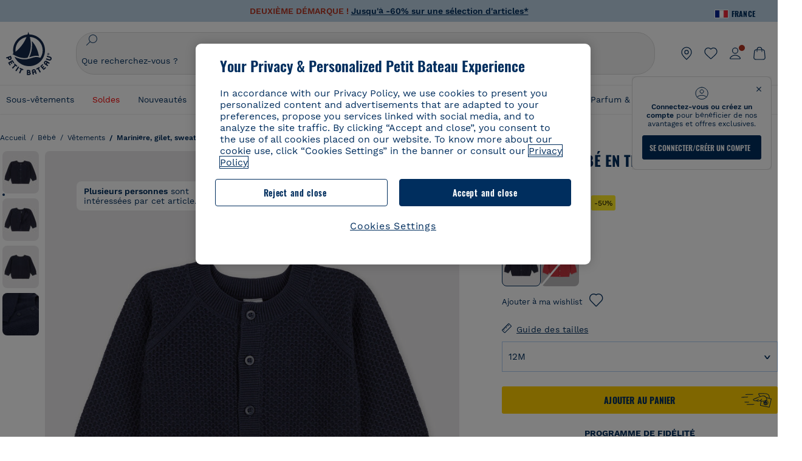

--- FILE ---
content_type: text/javascript; charset=utf-8
request_url: https://p.cquotient.com/pebble?tla=bckl-PB_FR&activityType=viewReco&callback=CQuotient._act_callback2&cookieId=abbViIO2HR39bQNgqAe26MRnVJ&userId=&emailId=&products=id%3A%3AA0EIP%7C%7Csku%3A%3A%7C%7Ctype%3A%3Avgroup%7C%7Calt_id%3A%3AA0EIP01%3B%3Bid%3A%3AA0CPD%7C%7Csku%3A%3A%7C%7Ctype%3A%3Avgroup%7C%7Calt_id%3A%3AA0CPD01%3B%3Bid%3A%3AA0EBA%7C%7Csku%3A%3A%7C%7Ctype%3A%3Avgroup%7C%7Calt_id%3A%3AA0EBA03%3B%3Bid%3A%3AA0E04%7C%7Csku%3A%3A%7C%7Ctype%3A%3Avgroup%7C%7Calt_id%3A%3AA0E0403%3B%3Bid%3A%3AA0COK%7C%7Csku%3A%3A%7C%7Ctype%3A%3Avgroup%7C%7Calt_id%3A%3AA0COK01%3B%3Bid%3A%3AA0EE3%7C%7Csku%3A%3A%7C%7Ctype%3A%3Avgroup%7C%7Calt_id%3A%3AA0EE301%3B%3Bid%3A%3AA0E04%7C%7Csku%3A%3A%7C%7Ctype%3A%3Avgroup%7C%7Calt_id%3A%3AA0E0404%3B%3Bid%3A%3AA0EDW%7C%7Csku%3A%3A%7C%7Ctype%3A%3Avgroup%7C%7Calt_id%3A%3AA0EDW01%3B%3Bid%3A%3AA0D8F%7C%7Csku%3A%3A%7C%7Ctype%3A%3Avgroup%7C%7Calt_id%3A%3AA0D8F00%3B%3Bid%3A%3AA0DV0%7C%7Csku%3A%3A%7C%7Ctype%3A%3Avgroup%7C%7Calt_id%3A%3AA0DV007%3B%3Bid%3A%3AA0DVH%7C%7Csku%3A%3A%7C%7Ctype%3A%3Avgroup%7C%7Calt_id%3A%3AA0DVH01%3B%3Bid%3A%3AA0CKS%7C%7Csku%3A%3A%7C%7Ctype%3A%3Avgroup%7C%7Calt_id%3A%3AA0CKS01%3B%3Bid%3A%3AA0DUJ%7C%7Csku%3A%3A%7C%7Ctype%3A%3Avgroup%7C%7Calt_id%3A%3AA0DUJ03%3B%3Bid%3A%3AA0EE2%7C%7Csku%3A%3A%7C%7Ctype%3A%3Avgroup%7C%7Calt_id%3A%3AA0EE201%3B%3Bid%3A%3AA0EAC%7C%7Csku%3A%3A%7C%7Ctype%3A%3Avgroup%7C%7Calt_id%3A%3AA0EAC11%3B%3Bid%3A%3AA0E9B%7C%7Csku%3A%3A%7C%7Ctype%3A%3Avgroup%7C%7Calt_id%3A%3AA0E9B01&recommenderName=__UNDEFINED__&realm=BCKL&siteId=PB_FR&instanceType=prd&locale=fr_FR&slotId=&slotConfigId=&slotConfigTemplate=&referrer=&currentLocation=https%3A%2F%2Fwww.petit-bateau.fr%2Fbebe%2Fvetements%2Fmariniere-gilet-sweatshirt%2Fcardigan-bebe-en-tricot-de-coton-smoking%2FA06VK01.html%3Fdwvar_A06VK01_size%3D007&ls=true&_=1768622027203&v=v3.1.3&fbPixelId=__UNKNOWN__&__cq_uuid=abbViIO2HR39bQNgqAe26MRnVJ&__cq_seg=0~0.00!1~0.00!2~0.00!3~0.00!4~0.00!5~0.00!6~0.00!7~0.00!8~0.00!9~0.00&bc=%7B%22bckl-PB_FR%22%3A%5B%7B%22id%22%3A%22A06VK%22%2C%22type%22%3A%22vgroup%22%2C%22alt_id%22%3A%22A06VK01%22%7D%5D%7D
body_size: 164
content:
/**/ typeof CQuotient._act_callback2 === 'function' && CQuotient._act_callback2([{"k":"__cq_uuid","v":"abbViIO2HR39bQNgqAe26MRnVJ","m":34128000}]);

--- FILE ---
content_type: text/javascript;charset=UTF-8
request_url: https://apps.bazaarvoice.com/vendorsChunk/swat_reviews_chunks/6.47.1/swat_reviews_app-7a1b9656.333e0895507c009f0ae4.js
body_size: 21244
content:
(()=>{var e,t={6356:(e,t,o)=>{"use strict";o.d(t,{A:()=>x});var r=o(3696),n=o(8325),i=o(9833),a=o(8623),l=o(1958),s=o(9420),d=o.n(s),c=o(8491),m=o(7164),u=o(744),p=o(8085),y=o(3650),f=o(4067),h=o.n(f),g=o(7254);function v(){return v=Object.assign?Object.assign.bind():function(e){for(var t=1;t<arguments.length;t++){var o=arguments[t];for(var r in o)({}).hasOwnProperty.call(o,r)&&(e[r]=o[r])}return e},v.apply(null,arguments)}function b(e,t){var o=Object.keys(e);if(Object.getOwnPropertySymbols){var r=Object.getOwnPropertySymbols(e);t&&(r=r.filter(function(t){return Object.getOwnPropertyDescriptor(e,t).enumerable})),o.push.apply(o,r)}return o}function w(e){for(var t=1;t<arguments.length;t++){var o=null!=arguments[t]?arguments[t]:{};t%2?b(Object(o),!0).forEach(function(t){C(e,t,o[t])}):Object.getOwnPropertyDescriptors?Object.defineProperties(e,Object.getOwnPropertyDescriptors(o)):b(Object(o)).forEach(function(t){Object.defineProperty(e,t,Object.getOwnPropertyDescriptor(o,t))})}return e}function C(e,t,o){return(t=function(e){var t=function(e){if("object"!=typeof e||!e)return e;var t=e[Symbol.toPrimitive];if(void 0!==t){var o=t.call(e,"string");if("object"!=typeof o)return o;throw new TypeError("@@toPrimitive must return a primitive value.")}return String(e)}(e);return"symbol"==typeof t?t:t+""}(t))in e?Object.defineProperty(e,t,{value:o,enumerable:!0,configurable:!0,writable:!0}):e[t]=o,e}function x(e){const t=BV[y.C3].config.displaySegment,o=BV[y.C3].config.featureFlags.displayTeamAbTesting,s=e.dataset.bvProductId||e.dataset.bvProductid,f=e.dataset.bvType||e.dataset.bvtype,b=f===y.bN.Deeplink_Type,C=f===y.TH;if(!s&&!b&&!C)throw(0,p.Oz)({name:y.sX.errors.productId_missing_error,message:y.sX.errors.productId_missing_error_message}),new Error('The reviews container must have data-bv-product-id="<ExternalIdFromCatalog>".');d().BV[y.C3].config.productId=s||d().BV[y.C3].config.productId;const x=C?e.dataset.bvContentId:"";if((0,g.hD)(e),o&&!b&&(0,p.oe)({bvProduct:y.sX.bvProduct}),o&&t&&t===y.tQ)!function(e){if(!e)throw Error('A node with data-bv-show="reviews" is required.');const t=e.getAttribute("data-bv-product-id")||e.getAttribute("data-bv-productId");if(!t)throw Error('The reviews container must have data-bv-product-id="<ExternalIdFromCatalog>".');e.innerHTML="";const o=document.createElement("div");o.id="BVRRContainer",e.appendChild(o);try{d().$BV.ui("rr","show_reviews",{productId:t,doShowContent:()=>{d().BV.swat_reviews.trigger("show")}})}catch(e){h().error("Unable to render reviews: ".concat(e))}}(e);else{const{locale:d,starsConfig:p,styles:f,featureFlags:h,messages:g,filters:_,contentLocales:E}=BV[y.C3].config,S=(0,u.Yg)(d,!1),O={styles:f,starsConfig:p};o&&t&&t===y.Cu&&(BV[y.C3].config.featureFlags.defaultReviewSort="recommended");const F=BV[y.C3].config.featureFlags.allowCssOverrides,R="false"!==e.getAttribute("data-bv-seo");let B=null;F||(B=e.shadowRoot||e.attachShadow({mode:"open"})),n.render(r.createElement(r.StrictMode,null,r.createElement(i.Kq,{store:c.A},r.createElement(a.NP,{theme:O},r.createElement(l.D,{value:w(w({},g),{},{formatterLocale:S})},r.createElement(a.ID,{target:B},r.createElement(m.A,v({incentivized:h.incentivized||!1,productId:s,locale:d,filters:_,emailPopup:b,shouldLoadById:C,contentId:x,contentLocales:E},h||y.$v,{seoMarkUpType:R&&h.seoMarkupType}))))))),F?e:B)}}},6925:()=>{!function e(){function t(e,t){var r,n={};for(r=e.length-1;-1<r;r--)0<r?n[r]=function(){var i=r;return function(){return o(e[i],n[i+1],t)}}():o(e[r],n[r+1],t)}function o(e,t,o){var n,i=document.createElement("script"),a=e[0].split("?")[0].split("/");n=a[a.length-1].split(".")[0],a=l[o]&&l[o].staticVer&&l[o].staticVer+"/"||e[1],/([0-9]+\.){2}[0-9]+\//.test(e[1])&&a!==e[1]&&r("loader: Overriding configured version with staticVer."),e[0]=e[0].replace("##version##",a),i.setAttribute("src",e[0]),i&&i.addEventListener?i.addEventListener("error",function(){s[o+"_"+n+"_load_failure"]="true"}):i.attachEvent&&i.attachEvent("onerror",function(){s[o+"_"+n+"_load_failure"]="true"}),t&&(i.onload=t),document.getElementsByTagName("head")[0].appendChild(i)}function r(e){if("function"==typeof l.trace_handler)try{l.trace_handler(e)}catch(e){}}function n(e,t){var o=null!=e;return!(!o||"1"!==e.toString()&&"true"!==e.toString().toLowerCase())||(!o||"0"!==e.toString()&&"false"!==e.toString().toLowerCase())&&"boolean"==typeof t&&t}var i=window,a=i.io_global_object_name||"IGLOO",l=i[a]=i[a]||{},s=l.loader=l.loader||{},d=[],c=[];if(s.loaderMain)return r("loader: Loader script has already run, try reducing the number of places it's being included."),!1;s.loaderMain=e,s.loaderVer="5.1.0",function(){var e,t,o,a=n(s.tp,!0),m=n(s.fp_static,!0),u=n(s.fp_dyn,!0),p=n(s.enable_legacy_compatibility),y=n(s.tp_split),f=s.tp_host&&s.tp_host.replace(/\/+$/,"")||"https://mpsnare.iesnare.com",h=s.fp_static_override_uri,g=void 0!==s.uri_hook?s.uri_hook+"/":"/iojs/",v=(s.version||"versionOrAliasIsRequired")+"/",b=s.subkey?i.encodeURIComponent(s.subkey)+"/":"",w=s.tp_resource||"wdp.js",C=s.tp_host?"&tp_host="+i.encodeURIComponent(s.tp_host):"",x=h?"&fp_static_uri="+i.encodeURIComponent(h):"";s.tp_host=f,e=n(l.enable_flash,!0),t=l.io&&l.io.enable_flash,o=l.fp&&l.fp.enable_flash,t=null!=t?n(t,!0):e,null!=o?o=n(o,!0):t=e,e=t?"&flash=true":"&flash=false",o=o?"&flash=true":"&flash=false",C="?loaderVer="+s.loaderVer+"&compat="+p+"&tp="+a+"&tp_split="+y+C+"&fp_static="+m+"&fp_dyn="+u+x,a||m||r("loader: Not currently configured to load fp_static or tp script(s)."),l.fp&&l.fp.staticVer&&l.fp.staticVer+"/"!==v&&(v=l.fp.staticVer+"/",r("loader: Configured version replaced with that from pre-loaded static script.")),m||l.fp&&l.fp.staticMain?(g=(g+"##version##"+b).replace(/\/\//g,"/"),m&&(l.fp&&l.fp.staticMain?p&&!l.fp.preCompatMain&&r("loader: enable_legacy_compatibility on, but included static does not have the compat wrapper."):h?d.push([h,""]):d.push([g+"static_wdp.js"+C+o,v])),!u||l.fp&&l.fp.dynMain?l.fp&&l.fp.dynMain&&r("loader: First party dynamic script has already been loaded, disable fp_dyn or make sure you're not manually including the dynamic file separately."):d.push([g+"dyn_wdp.js"+C+o,v])):n(s.fp_dyn)&&r("loader: Invalid Config, first party dynamic script set to load without static."),a&&(l.io&&l.io.staticMain?r("loader: Third party script has already been loaded."):(g=f+"/##version##"+b,y?(c.push([g+"static_wdp.js"+C+e,v]),c.push([g+"dyn_wdp.js"+C+e,v]),s.tp_resource&&r("loader: Invalid Config: both tp_resource and tp_split set. Ignoring tp_resource.")):c.push([g+w+C+e,v])))}(),t(d,"fp"),t(c,"io")}()},6549:(e,t,o)=>{"use strict";o.d(t,{A:()=>We});var r=o(3696),n=o(8887),i=o(9833),a=o(6668),l=o(744),s=o(5418),d=o(6431),c=o(3650),m=o(9819),u=o(133),p=o(8482),y=o(5196),f=o(1363),h=o(7919),g=o(1571),v=o(8085),b=o(621);const w=e=>{let{reviewStatistics:t,headerTitle:o}=e;const i=(0,n.tz)(),{addFilter:a,checkValue:s,removeFilter:m}=(0,h.R7)(),{RatingDistribution:u,TotalReviewCount:w}=t,C=(0,l.q9)(u),x=C&&C.sort((e,t)=>t.value-e.value),_=(e,t)=>"".concat(i.formatMessage({id:e},t)),E=e=>{e&&e.count>0&&(s("Rating",e.value)?m({type:"Rating",data:{label:"".concat(i.formatMessage({id:"content_filter_star_ratings"},{rating:e.value})),value:e.value}}):a({type:"Rating",data:{label:"".concat(i.formatMessage({id:"content_filter_star_ratings"},{rating:e.value})),value:e.value,filterSource:"rating_summary",getMessage:_}}),(0,v.qh)({detail1:e.value+(e.value>1?c.sX.stars:c.sX.star),detail2:c.sX.inlineHistogram}))};return r.createElement("div",{className:"bv_rating_content1"},r.createElement(g.Xe,null,r.createElement(d.pL,{id:"bv-reviews-rating-snapshot-container"},o),r.createElement(g.QH,null,r.createElement(b.RJ,null,r.createElement(n.sA,{id:"histogram_select_to_filter"})),r.createElement("div",{"aria-labelledby":"bv-reviews-rating-snapshot-container",className:"table",role:"group"},(x||Array(5).fill({count:0,value:0})).map((e,t)=>{const o=s("Rating",e.value);return r.createElement(g.sr,{tabIndex:e.count>0?0:-1,key:t,"aria-pressed":!!o,onKeyDown:t=>(0,l.jS)(t,E,e,t),onClick:t=>E(e)},r.createElement("p",{className:"primary-rating-star-container","aria-hidden":"true"},r.createElement("span",{"aria-hidden":"true"},r.createElement(n.sA,{id:"content_filter_star_ratings",values:{rating:e.value}})),r.createElement(y.A,{message:i.formatMessage({id:"offscreen_histogram_stars"})})),r.createElement(g.Ne,null,r.createElement(p.A,{barType:"percent",activeBarWidth:e.count,totalBarWidth:w||1})),r.createElement("div",{className:"primary-rating-count"},r.createElement("span",{"aria-hidden":"true"},e.count),r.createElement(f.A,{offScreenTextMsg:i.formatMessage({id:"offscreen_histogram_ratingDistribution"},{Count:e.count,RatingValue:e.value}),offScreenButtonMsg:i.formatMessage({id:"histogram_filter"},{RatingValue:e.value})})))})))))},C=(0,r.memo)(w);var x=o(8623);const _=x.Ay.section.withConfig({componentId:"bv-rnr__sc-8q09mg-0"})(["background-color:",";@media only screen and "," and ","{max-width:100%;min-width:100%;min-height:100%;}@media only screen and "," and ","{max-width:420px;min-width:240px;min-height:100px;}"],e=>e.theme.styles.sectionHeaderControlsBackgroundColor,c.jO.tabletMin,c.jO.tabletMax,c.jO.mobileMin,c.jO.mobileMax);var E=o(4926),S=o(839),O=o(9458),F=o(7254);const R=e=>{let{apiDataLoaded:t,reviewStatistics:o,incentivized:i,searchRecommendedDisplayFlag:a,productName:l,seoMarkUpType:s,productId:m}=e;const{AverageOverallRating:u=0,TotalReviewCount:p=0,IncentivizedReviewCount:y=0,OverallRatingRange:f,RecommendedCount:v=0,NotRecommendedCount:b=0}=o,w=(0,n.tz)().formatMessage({id:"display_rating"});return"seoJsonldMarkup"===s&&(0,h.vx)({TotalReviewCount:p,productId:m,jsonldId:c.HZ.ratingSummary}),r.createElement("div",{className:"bv_rating_content2"},r.createElement(_,{"aria-label":w,id:"bv-reviews-overall-ratings-container"},r.createElement(d.pL,null,w),r.createElement(g.QH,null,r.createElement(E.A,{AverageOverallRating:u,TotalReviewCount:p,productName:l,OverallRatingRange:f,seoMarkUpType:s}),a&&((0,F.Fr)()&&(!t||v+b>0)||!(0,F.Fr)()&&v+b>0)&&r.createElement(S.A,{positiveCount:v,negativeCount:b}),i&&((0,F.Fr)()&&(!t||p>0)||!(0,F.Fr)()&&p>0)&&r.createElement(O.A,{IncentivizedReviewCount:y,TotalReviewCount:p}))))};var B=o(957),T=o(2122);const I=x.Ay.div.withConfig({componentId:"bv-rnr__sc-10ra6n1-0"})(["background-color:",";.bv_rating_content3{",";",";",";}@media only screen and "," and ","{display:flex;flex-direction:column;position:relative;border-bottom:",";}@media only screen and "," and ","{display:flex;flex-direction:column;position:relative;border-bottom:",";}@media screen and "," and ","{display:flex;flex-flow:wrap;justify-content:space-between;position:relative;border-bottom:",";.bv_rating_content1{flex:1;}.bv_rating_content2{flex:1;}.bv_rating_content3{flex:1;right:0px;position:static;}}"],e=>e.theme.styles.prsBackgroundColor,e=>e.theme.styles.prsGradientColor&&"top"===e.theme.styles.prsGradient&&(0,x.AH)(["background:linear-gradient(",",",");opacity:",""],e=>e.theme.styles.prsBackgroundColor,e=>e.theme.styles.prsGradientColor,e=>e.theme.styles.prsGradientOpacity),e=>e.theme.styles.prsGradientColor&&"bottom"===e.theme.styles.prsGradient&&(0,x.AH)(["background:linear-gradient(",",",");opacity:",""],e=>e.theme.styles.prsGradientColor,e=>e.theme.styles.prsBackgroundColor,e=>e.theme.styles.prsGradientOpacity),e=>!e.theme.styles.prsGradient&&(0,x.AH)(["background:",";"],e=>e.theme.styles.prsBackgroundColor),c.jO.mobileMin,c.jO.mobileMax,e=>"1px solid ".concat(e.theme.styles.reviewDateFontColor),c.jO.tabletMin,c.jO.tabletMax,e=>"1px solid ".concat(e.theme.styles.reviewDateFontColor),c.jO.laptopMin,c.jO.desktopMax,e=>"1px solid ".concat(e.theme.styles.reviewDateFontColor)),j=(0,x.Ay)(b.xB).withConfig({componentId:"bv-rnr__sc-10ra6n1-1"})(["opacity:",";"],e=>e.loading?"50%":"unset"),k=x.Ay.div.withConfig({componentId:"bv-rnr__sc-10ra6n1-2"})(["text-align:left;position:relative;width:100px;"]);var A=o(1319);const M=e=>{var t,o,i,s,d,p,y;let{productId:f,reviewStatistics:h,incentivized:g,searchRecommendedDisplayFlag:v,writeAReviewRRFlag:b,readOnlyFlag:w,trustMark:x,productName:_,seoMarkUpType:E,zeroReviewFlag:S,totalReviews:O,apiDataLoaded:M,TotalReviewCount:P,RatingsOnlyReviewCount:L,RatingsOnlyReviewCountFiltered:H}=e;const D=null===(t=BV[c.C3])||void 0===t||null===(t=t.config)||void 0===t?void 0:t.displaySegment,z=null===(o=BV[c.C3])||void 0===o||null===(o=o.config)||void 0===o||null===(o=o.featureFlags)||void 0===o?void 0:o.displayTeamAbTesting,V=null===(i=BV[c.C3].config)||void 0===i||null===(i=i.featureFlags)||void 0===i?void 0:i.ratingsBreakdownRRFlag,N=null===(s=BV[c.C3].config)||void 0===s||null===(s=s.featureFlags)||void 0===s?void 0:s.showReviewSummary,X=null===(d=BV[c.C3].config)||void 0===d||null===(d=d.featureFlags)||void 0===d?void 0:d.isShoppingAssistantEnabled,Y=N&&P>=30,U=(0,n.tz)(),G=(0,l.N8)(U.locale),W=(0,r.useRef)(null),q=(0,r.useRef)(null),[J,K]=(0,r.useState)(!1),[Z,Q]=(0,r.useState)(!1);return(0,r.useEffect)(()=>{try{if(IntersectionObserver&&(Y||X)){const e=new IntersectionObserver(t=>{t.forEach(t=>{t.isIntersecting&&(e.unobserve(t.target),t.target===W.current&&(K(!0),BV.registerMutationObserver()),t.target===q.current&&(Q(!0),BV.registerMutationObserver()))})},{threshold:1,rootMargin:"10px"});return W.current&&e.observe(W.current),q.current&&e.observe(q.current),()=>e&&e.disconnect()}}catch(e){K(!0),Q(!0)}},[N,P,X]),r.createElement(j,{loading:(0,F.Fr)()&&!M},x.shouldShowTrustMark&&r.createElement(k,null,r.createElement(T.A,{type:x.type,id:f,trustMarkLink:G})),r.createElement(I,null,V&&((0,F.Fr)()?!M||S&&!(null==h||null===(p=h.RatingDistribution)||void 0===p||!p.length):S&&M&&!(null==h||null===(y=h.RatingDistribution)||void 0===y||!y.length))&&r.createElement(C,{apiDataLoaded:M,reviewStatistics:h,headerTitle:U.formatMessage({id:"ratingSnapshotHeader"})}),((0,F.Fr)()?!M||S&&!(null==h||!h.TotalReviewCount):S&&M&&!(null==h||!h.TotalReviewCount))&&r.createElement(R,{apiDataLoaded:M,reviewStatistics:h,incentivized:g,searchRecommendedDisplayFlag:v,productName:_,seoMarkUpType:E,productId:f}),((0,F.Fr)()||M)&&r.createElement("div",{className:"bv_rating_content3"},z&&D&&D===c.XY.RR_PILOT?r.createElement(u.A,{productId:f}):r.createElement(m.A,{productId:f,zeroReviewFlag:S,readOnlyFlag:w,writeAReviewRRFlag:b,totalReviews:O,TotalReviewCount:P,RatingsOnlyReviewCount:L,RatingsOnlyReviewCountFiltered:H}))),Y&&r.createElement("div",{ref:W},J?r.createElement("div",{"data-bv-show":"review-summaries","data-bv-product-id":f,"data-bv-type":"inline"}):r.createElement(A.O0,{w:"100%"})),X&&z&&D&&D===c.XY.SHOPPING_ASSISTANT_PILOT&&r.createElement("div",{ref:q},Z?r.createElement("div",{"data-bv-product-id":f,"data-bv-product-name":_,"data-bv-show":"swat_shopping_assistant"}):r.createElement(A.O0,{w:"100%",h:"140px"})),h&&V&&(0,a.jo)(null==h?void 0:h.SecondaryRatingsAveragesOrder)&&r.createElement(B.A,{reviewStatistics:h,headerTitle:U.formatMessage({id:"secondaryRatingSummaryHeader"}),styledFlexDirection:"row",ratingSection:!0}))},P=r.memo(M);var L=o(4750),H=o(2241),D=o(6663),z=o(7603),V=o(4075);function N(e,t){var o=Object.keys(e);if(Object.getOwnPropertySymbols){var r=Object.getOwnPropertySymbols(e);t&&(r=r.filter(function(t){return Object.getOwnPropertyDescriptor(e,t).enumerable})),o.push.apply(o,r)}return o}function X(e){for(var t=1;t<arguments.length;t++){var o=null!=arguments[t]?arguments[t]:{};t%2?N(Object(o),!0).forEach(function(t){Y(e,t,o[t])}):Object.getOwnPropertyDescriptors?Object.defineProperties(e,Object.getOwnPropertyDescriptors(o)):N(Object(o)).forEach(function(t){Object.defineProperty(e,t,Object.getOwnPropertyDescriptor(o,t))})}return e}function Y(e,t,o){return(t=function(e){var t=function(e){if("object"!=typeof e||!e)return e;var t=e[Symbol.toPrimitive];if(void 0!==t){var o=t.call(e,"string");if("object"!=typeof o)return o;throw new TypeError("@@toPrimitive must return a primitive value.")}return String(e)}(e);return"symbol"==typeof t?t:t+""}(t))in e?Object.defineProperty(e,t,{value:o,enumerable:!0,configurable:!0,writable:!0}):e[t]=o,e}function U(e){let{productId:t,CategoryId:o}=e;const[n,l]=(0,r.useState)([]),s=(0,r.useRef)(),[d,m]=(0,r.useState)(c.sk[0]),[u,p]=(0,r.useState)(!1),y=(0,i.wA)(),{reviews:f,offset:h=0,limit:g=c.vt,TotalResults:b}=(0,i.d4)(e=>e.photos);return(0,r.useEffect)(()=>{try{if(IntersectionObserver){const e=new IntersectionObserver(t=>{t.forEach(t=>{t.isIntersecting&&(p(!0),y((0,D.Y_)("Photos",c.FL,c.xD)),e.unobserve(s.current))})},{threshold:0});return e.observe(s.current),()=>e&&e.disconnect()}}catch(e){console.log("Error while loading carousel",e)}},[t]),(0,r.useEffect)(function(){const e=[];let t=0,n=0;f&&f.forEach((i,l)=>{var s;let m=[],u=[];d!==c.sk[0]&&d!==c.sk[1]||(m=i.Photos.map((e,t)=>X(X({},e),{},{type:"photo",contentIndex:t}))),"Photos"!==d&&"Videos"!==d||(u=i.Videos.map((e,t)=>X(X({},e),{},{type:"video",contentIndex:t})));const p=[...m,...null===(s=u)||void 0===s?void 0:s.filter(Boolean)];p.length||d!==c.sk[1]&&d!==c.sk[2]||(0,v.sx)(c.sX.diagnosticEvent,{detail1:"no-".concat(d),detail2:c.sX.tabClick}),p.map((s,c)=>{const m="photo"===s.type,u=!(0,a.jo)(s)||s.VideoId;if(m&&(0,a.jo)(s)&&(0,a.jo)(s.Sizes)&&(0,a.jo)(s.Sizes.normal)&&s.Sizes.normal.Url||u&&(0,a.jo)(s)&&s.VideoId){const a=s.VideoThumbnailUrl?s.VideoThumbnailUrl:"https://img.youtube.com/vi/".concat(s.VideoId,"/0.jpg"),p=m?s.Sizes.normal.Url:a;m?t++:u&&n++,e.push(r.createElement("div",null,r.createElement(V.A,{key:s.Id,src:p,data:s,photoIndex:c,review:i,gapR:"2px",gapB:"2px",categoryId:o,threshold:.25,carousalImage:!0,reviewIndex:l,findNextReview:!0,photosCountAccumulator:t,videosCountAccumulator:n,view:d,caption:s.Caption})))}})}),l(e)},[f,o,d]),(0,r.useEffect)(()=>{y((0,D.Y_)(d||"Photos",0,g))},[d]),r.createElement("div",{ref:s},u?r.createElement(r.Fragment,null,r.createElement(z.A,{setView:m,arrayOfCards:[...n],lazyLoadCallback:()=>{b&&b>g+h&&y((0,D.Y_)(d||"Photos",h+g,g))},cardWidth:175,offset:h,productId:t,carousalType:d,hasNextPage:b>g+h,view:d})):r.createElement(A.O0,{w:"100%"}))}var G=o(2753),W=o(4288),q=o(291),J=o(4317),K=o(5134),Z=o(2857),Q=o(8366),$=o(7491);function ee(e,t){var o=Object.keys(e);if(Object.getOwnPropertySymbols){var r=Object.getOwnPropertySymbols(e);t&&(r=r.filter(function(t){return Object.getOwnPropertyDescriptor(e,t).enumerable})),o.push.apply(o,r)}return o}function te(e){for(var t=1;t<arguments.length;t++){var o=null!=arguments[t]?arguments[t]:{};t%2?ee(Object(o),!0).forEach(function(t){oe(e,t,o[t])}):Object.getOwnPropertyDescriptors?Object.defineProperties(e,Object.getOwnPropertyDescriptors(o)):ee(Object(o)).forEach(function(t){Object.defineProperty(e,t,Object.getOwnPropertyDescriptor(o,t))})}return e}function oe(e,t,o){return(t=function(e){var t=function(e){if("object"!=typeof e||!e)return e;var t=e[Symbol.toPrimitive];if(void 0!==t){var o=t.call(e,"string");if("object"!=typeof o)return o;throw new TypeError("@@toPrimitive must return a primitive value.")}return String(e)}(e);return"symbol"==typeof t?t:t+""}(t))in e?Object.defineProperty(e,t,{value:o,enumerable:!0,configurable:!0,writable:!0}):e[t]=o,e}const re=()=>{var e,t;const o=(0,i.wA)(),a=(0,n.tz)(),{reviewIndex:l,findNextReview:s,photoIndex:d,review:m,view:u}=(0,i.d4)(e=>e.selectedReview),[p,f]=(0,r.useState)(d||0),[g,b]=(0,r.useState)(!1),{reviews:w,TotalResults:C}=(0,i.d4)(e=>e.photos),x=r.createRef(),_=r.createRef(),E=m.Photos.map(e=>te(te({},e),{},{type:"photo"})),S=m.Videos.map((e,t)=>te(te({},e),{},{type:"video",contentIndex:t})),O="Videos"===u?[...null==S?void 0:S.filter(Boolean),...E]:[...E,...null==S?void 0:S.filter(Boolean)],R=(0,h.PD)(),B=null===(e=R.styles)||void 0===e?void 0:e.reviewTextFontColor,T=null===(t=BV[c.C3].config)||void 0===t||null===(t=t.featureFlags)||void 0===t?void 0:t.closedCaptions,I=e=>{switch(e){case"next":if(p<O.length-1)f(p+1),b(!1);else if(s&&l<C-1){const e=l+1,t=w[e],r=0;o((0,q.Eo)({review:te({},t),photoIndex:r,reviewIndex:e,findNextReview:s})),f(0),b(!0)}(0,v.MP)({detail1:c.sX.carouselEvents.modalArrowClicked,reviewId:m.Id,photoId:O[p].Id}),(0,F.Be)(x.current);break;case"prev":if(p>0)f(p-1),b(!1);else if(s&&l>0){const e=l-1,t=w[e],r=t.Photos.length+t.Videos.length-1;o((0,q.Eo)({review:te({},t),photoIndex:r,reviewIndex:e,findNextReview:s})),f(r),b(!0)}(0,v.MP)({detail1:c.sX.carouselEvents.modalArrowClicked,reviewId:m.Id,photoId:O[p].Id}),(0,F.Be)(x.current);break;default:return}},j=O[p],k=j&&j.Sizes&&j.Sizes[c.P9]?j.Sizes[c.P9].Url:"",A=j.Caption?j.Caption:a.formatMessage({id:"contentItem_defaultPhotoCaption"},{ContentType:"review",ItemNumber:p+1}),M=j.Caption?j.Caption:a.formatMessage({id:"contentItem_defaultVideoCaption"},{ContentType:"review",ItemNumber:1}),P=0!==p||0===p&&s&&l>0,L=p<O.length-1||s&&l<w.length-1,H="photo"===j.type;return(0,r.useEffect)(()=>{var e,t;_.current&&(_.current.url=j.VideoIframeUrl,_.current.videoHost=j.VideoHost,_.current.videoThumbnailUrl=j.VideoThumbnailUrl,_.current.videoUrl=j.VideoUrl,_.current.caption=M,_.current.analytics=(e,t)=>((e,t,o)=>{switch(t){case"error":o&&o.trackUrl?(0,v.Oz)({name:c.sX.errors.closed_caption_load_error,detail1:o}):(0,v.Oz)({name:c.sX.errors.video_render_error});break;case"diagnostic":(0,v.az)(c.sX.closed_captions_loaded,JSON.stringify(o));break;default:(0,v.N4)(c.sX.clickName,c.sX.usedType,{detail1:JSON.stringify(te(te({type:t,videoId:e.VideoId},o),{},{reviewId:m.Id})),detail2:"native"})}})(j,e,t),_.current.LoadInIframe="www.youtube.com"===j.VideoHost,_.current.videoProperties={src:j.VideoUrl,controls:!0,disablePictureInPicture:!0,controlsList:"nodownload",type:"video/mp4"},T&&(_.current.videoCaptionUrl=j.VideoCaptionUrl,_.current.styleConfig={closedCaptionBgColor:"rgba(0, 0, 0, 0.5)",closedCaptionTextColor:"#fff",closedCaptionFontSize:"".concat(null===(e=R.styles)||void 0===e?void 0:e.reviewTextFontSize,"px"),closedCaptionFontFamily:null===(t=R.styles)||void 0===t?void 0:t.reviewTextFontFamily},_.current.videoCaptionLabel=a.formatMessage({id:"autogenerated_closed_caption_label"}),_.current.videoCaptionErrorLabel=a.formatMessage({id:"no_closed_caption_available"})))},[j.VideoUrl]),(0,r.useEffect)(()=>{H||import($.J.video.url).catch(e=>console.error("Error loading video component:",e))},[H]),r.createElement(Z.mS,null,P?r.createElement(Z.U_,{tabIndex:"0","aria-label":a.formatMessage({id:"prevImage"}),onClick:()=>I("prev")},r.createElement(K.A,{id:"modal_left",fillColor:B}),r.createElement(y.A,{message:a.formatMessage({id:"previous_media"})})):"",r.createElement(Z.VI,null,H?r.createElement(r.Fragment,null,r.createElement(Z._V,{ref:x,src:k,alt:A,title:A}),r.createElement(Q.q,{role:"alert","aria-label":"".concat(g&&w[l].Title||""," ").concat(A)})):r.createElement(r.Fragment,null,r.createElement(Q.q,{role:"alert","aria-live":"assertive","aria-label":M}),r.createElement("div",{role:"region","aria-label":M,tabIndex:0},r.createElement("bv-video",{ref:_})))),L?r.createElement(Z.U_,{type:"next",tabIndex:"0","aria-label":a.formatMessage({id:"nextImage"}),onClick:()=>I("next")},r.createElement(J.A,{id:"modal_right",fillColor:B}),r.createElement(y.A,{message:a.formatMessage({id:"next_media"})})):"")};var ne=o(3040);function ie(){return ie=Object.assign?Object.assign.bind():function(e){for(var t=1;t<arguments.length;t++){var o=arguments[t];for(var r in o)({}).hasOwnProperty.call(o,r)&&(e[r]=o[r])}return e},ie.apply(null,arguments)}const ae=e=>r.createElement(r.Fragment,null,e.review.Id?r.createElement(ne.A,ie({},e,{starSize:"30px",pageSize:1,reviewIndex:0})):null);var le=o(2859);function se(){return se=Object.assign?Object.assign.bind():function(e){for(var t=1;t<arguments.length;t++){var o=arguments[t];for(var r in o)({}).hasOwnProperty.call(o,r)&&(e[r]=o[r])}return e},se.apply(null,arguments)}const de=e=>{const{isCarousal:t}=e,{styles:{standardTextSize:o}}=(0,x.DP)(),{review:a,photoIndex:l,lastTargetElement:s,hidePhotos:d,batchedResponse:m,showBatchedResponse:u}=(0,i.d4)(e=>e.selectedReview),p=t?(0,i.d4)(e=>{var t;return null==e||null===(t=e.photos)||void 0===t?void 0:t.Products}):u?null==m?void 0:m.Includes.Products:(0,i.d4)(e=>{var t;return null==e||null===(t=e.reviews)||void 0===t||null===(t=t.Reviews)||void 0===t||null===(t=t.Includes)||void 0===t?void 0:t.Products}),y=BV[c.C3].config.featureFlags,f=y.productFamiliesAttributionFlag,h=y.syndicationProductFamiliesAttributionFlag,g=o?"".concat(o,"px"):"",v=(0,n.jh)("closeReviewDialog");return a?r.createElement(Z.j$,null,r.createElement(Z.yu,{"data-bv-nextfocus":s},r.createElement("p",null),r.createElement(le.A,{onClick:()=>e.onClose(null==e?void 0:e.isCarousal),size:g,closeAriaLabel:v})),!d&&r.createElement(Z.Xo,null,r.createElement(re,{photos:a.Photos,index:l})),r.createElement(Z.T3,{hidePhotos:d},r.createElement(ae,se({review:a,productDetails:p,productFamiliesAttributionFlag:f,syndicationProductFamiliesAttributionFlag:h,hidePhotos:d},e)))):null},ce=r.memo(de);var me=o(2023),ue=o(153),pe=o(917),ye=o(9074),fe=o(9420),he=o.n(fe),ge=o(8739);const ve=e=>{let{searchEnabledFlag:t,sortingDropdownType:o,contentLocales:i,isFilterEnabled:a,categoryId:s,keywordEnabled:m,modernDropdownEnabled:u}=e;const p=(0,n.tz)(),y=he().BV[c.C3].config.allFilters,f=he().BV[c.C3].config.filterCatalog,h=f[s]?s:"_root_",g=i&&i.length>1?(0,l.Js)(i):[],v=he().BV[c.C3].config.featureFlags.enableNonIncentivisedFilter,w=f[s]&&f[s].length>0&&f[s].length-1===c.D3.dateOfUserExperience?2:1;return r.createElement(b.v7,{noBorder:!0,isFilterSection:!0,isDisplayFlex:!1},a&&r.createElement(d.pL,null,p.formatMessage({id:"content_filter_heading"})),t&&r.createElement(ue.A,{isFilterEnabled:a}),m&&r.createElement(ge.A,null),a&&!u&&r.createElement(r.Fragment,null,r.createElement(W.so,{wrap:"wrap"},r.createElement(pe.A,{sortingDropdownType:o,displayLabel:p.formatMessage({id:"content_filter_ratings"}),type:"Rating",key:"rating"}),f[h]&&f[h].length>0&&f[h].map((e,t)=>{const n=0===(null==g?void 0:g.length)&&t===f[h].length-w;return y[e].id!==c.D3.dateOfUserExperience&&r.createElement(pe.A,{sortingDropdownType:o,displayLabel:y[e].displayLabel,options:y[e].possibleValues,type:y[e].id,key:y[e].id,isLastFilter:n})}),g&&g.length>0&&r.createElement(pe.A,{sortingDropdownType:o,displayLabel:p.formatMessage({id:"content_filter_locale"}),options:g,type:"Locale",key:"locale",isLastFilter:!0}),v&&r.createElement(pe.A,{sortingDropdownType:o,displayLabel:p.formatMessage({id:"content_filter_non_incentivised_review_heading_comment"}),options:[{displayLabel:p.formatMessage({id:"content_filter_non_incentivised_review_comment"}),id:c.iM}],type:"IncentivizedReview",key:"IncentivizedReview"}))),!u&&r.createElement(ye.A,{isFilterEnabled:a}))};var be=o(2489),we=o(573);function Ce(){return Ce=Object.assign?Object.assign.bind():function(e){for(var t=1;t<arguments.length;t++){var o=arguments[t];for(var r in o)({}).hasOwnProperty.call(o,r)&&(e[r]=o[r])}return e},Ce.apply(null,arguments)}function xe(e,t){var o=Object.keys(e);if(Object.getOwnPropertySymbols){var r=Object.getOwnPropertySymbols(e);t&&(r=r.filter(function(t){return Object.getOwnPropertyDescriptor(e,t).enumerable})),o.push.apply(o,r)}return o}function _e(e){for(var t=1;t<arguments.length;t++){var o=null!=arguments[t]?arguments[t]:{};t%2?xe(Object(o),!0).forEach(function(t){Ee(e,t,o[t])}):Object.getOwnPropertyDescriptors?Object.defineProperties(e,Object.getOwnPropertyDescriptors(o)):xe(Object(o)).forEach(function(t){Object.defineProperty(e,t,Object.getOwnPropertyDescriptor(o,t))})}return e}function Ee(e,t,o){return(t=function(e){var t=function(e){if("object"!=typeof e||!e)return e;var t=e[Symbol.toPrimitive];if(void 0!==t){var o=t.call(e,"string");if("object"!=typeof o)return o;throw new TypeError("@@toPrimitive must return a primitive value.")}return String(e)}(e);return"symbol"==typeof t?t:t+""}(t))in e?Object.defineProperty(e,t,{value:o,enumerable:!0,configurable:!0,writable:!0}):e[t]=o,e}function Se(e){const t=(0,n.tz)(),{reviews:{mostFavourable:o,mostCritical:l,loadingFilter:s}}=(0,i.d4)(e=>e),[d,m]=(0,r.useState)(!1),u=(0,r.useRef)(),p=(0,F.Fr)()?.25:.5,y=(0,i.wA)(),f=r.createElement(A.O0,{w:"100%",h:"400px"}),g=(0,a.Nb)(o,"Results"),v=(0,a.Nb)(l,"Results");return"seoJsonldMarkup"===e.seoMarkUpType&&[c.HZ.mostHelpful,c.HZ.mostCritical].forEach(t=>{var o;(0,h.vx)({TotalReviewCount:null===(o=e.reviewList)||void 0===o?void 0:o.TotalResults,productId:e.productId,jsonldId:t})}),(0,r.useEffect)(()=>{try{if(IntersectionObserver){const e=new IntersectionObserver(t=>{t.forEach(t=>{t.isIntersecting&&(m(!0),y((0,D.Y_)("helpfulReviews",c.FL,c.gE)),e.unobserve(u.current))})},{threshold:p,rootMargin:"10px"});return e.observe(u.current),()=>e&&e.disconnect()}}catch(e){console.log("Error while loading helpful reviews",e)}},[e.productId]),r.createElement(we.M7,{ref:u},r.createElement(W.so,{responsive:!0,align:"stretch"},d?c.bf.map((o,n)=>{const i="mostFavourable"===o.name?g:v;return i&&i.length>0?r.createElement(be.A,Ce({key:n,reviewIndex:n,review:i[0],displayRange:o.displayRange,viewReviewsText:t.formatMessage({id:o.adaViewReview}),showReviewButton:t.formatMessage({id:o.showReviewButton},_e({},o.displayRange)),headerTitle:t.formatMessage({id:o.headerTitle}),type:o.name},e,{loadingFilter:s,pageSize:c.bf.length})):r.createElement(we.o,{key:n},f)}):r.createElement(we.o,null,f)))}const Oe=r.memo(Se);var Fe=o(5786),Re=o(2063),Be=o(6945),Te=o(2670),Ie=o(8684);const je=(0,x.Ay)(b.xB).withConfig({componentId:"bv-rnr__sc-107gs2s-0"})([""]),ke=x.Ay.div.withConfig({componentId:"bv-rnr__sc-107gs2s-1"})([""]),Ae=x.Ay.div.withConfig({componentId:"bv-rnr__sc-107gs2s-2"})(["display:flex;justify-content:center;gap:10px;"]),Me=x.Ay.div.withConfig({componentId:"bv-rnr__sc-107gs2s-3"})(["width:50%;display:flex;align-items:stretch;justify-content:center;"]),Pe=(0,x.Ay)(Me).withConfig({componentId:"bv-rnr__sc-107gs2s-4"})(["",""],e=>e.hiddenSort&&"\n        width: 100%;\n    "),Le=(0,x.Ay)(Me).withConfig({componentId:"bv-rnr__sc-107gs2s-5"})(["",""],e=>!e.isFilterEnabled&&"\n        width: 100%;\n    ");var He=o(4610);const De=(0,x.AH)(["display:flex;align-items:center;justify-content:center;"]),ze=e=>{let{categoryId:t,allDisplayFilters:o}=e;return r.createElement(He.D,{categoryId:t,styles:De,type:"filter",allDisplayFilters:o},r.createElement(n.sA,{id:"mobile_ui_filter_button"}))};var Ve=o(1163),Ne=o(8651);const Xe=e=>{let{sortingDropdownType:t,contentLocales:n,categoryId:a,reviewSortOptions:l,totalReviews:s,search:d,defaultReviewSort:m,selectedKeyword:u,isFilterEnabled:p}=e;const y=(0,i.d4)(e=>e.sort),f=!!(d||(null==u?void 0:u.length)>0),h=l&&l.length>0&&s>0,g=o.g.BV[c.C3].config.allFilters;return r.createElement(je,null,(y.includes(c.Q4)||y.includes(c.uJ))&&h&&r.createElement(ke,null,r.createElement(Ne.A,{selectedOption:y,disabled:f})),r.createElement(Ae,null,p&&r.createElement(Pe,{hiddenSort:!h},r.createElement(ze,{sortingDropdownType:t,contentLocales:n,categoryId:a,modernDropdownEnabled:!0,allDisplayFilters:g})),h&&r.createElement(Le,{isFilterEnabled:p},r.createElement(Ve.A,{showRelevancyFilter:!0,reviewSortOptions:l,sortingDropdownType:t,search:d,defaultReviewSort:m,selectedKeyword:u,modernDropdownEnabled:!0,hiddenSort:!h}))),r.createElement(b.xB,null,r.createElement(ye.A,{modernDropdownEnabled:!0,isFilterEnabled:p})))};function Ye(e,t){var o=Object.keys(e);if(Object.getOwnPropertySymbols){var r=Object.getOwnPropertySymbols(e);t&&(r=r.filter(function(t){return Object.getOwnPropertyDescriptor(e,t).enumerable})),o.push.apply(o,r)}return o}function Ue(e){for(var t=1;t<arguments.length;t++){var o=null!=arguments[t]?arguments[t]:{};t%2?Ye(Object(o),!0).forEach(function(t){Ge(e,t,o[t])}):Object.getOwnPropertyDescriptors?Object.defineProperties(e,Object.getOwnPropertyDescriptors(o)):Ye(Object(o)).forEach(function(t){Object.defineProperty(e,t,Object.getOwnPropertyDescriptor(o,t))})}return e}function Ge(e,t,o){return(t=function(e){var t=function(e){if("object"!=typeof e||!e)return e;var t=e[Symbol.toPrimitive];if(void 0!==t){var o=t.call(e,"string");if("object"!=typeof o)return o;throw new TypeError("@@toPrimitive must return a primitive value.")}return String(e)}(e);return"symbol"==typeof t?t:t+""}(t))in e?Object.defineProperty(e,t,{value:o,enumerable:!0,configurable:!0,writable:!0}):e[t]=o,e}const We=e=>{const{productId:t,locale:o,readOnlyFlag:m,lazyLoad:u,writeAReviewRRFlag:p,wouldYouRecommendFlag:y,reviewHelpfulnessFlag:f,isCarouselEnabled:g,profileDisplayFlag:w,hideSyndicationFlag:C,incentivized:x,searchRecommendedDisplayFlag:_,showTrustmarkFlag:E,sortingDropdownType:S,defaultReviewSort:O,reviewSortOptions:R,searchEnabledFlag:B,isFilterEnabled:T,contentLocales:I,reviewFaceoffRRFlag:j,productFamiliesAttributionFlag:k,syndicationProductFamiliesAttributionFlag:A,seoPagination:M,fullProfileLinkFlag:z,seoMarkUpType:V,lineBreakForSyndicatedReview:N,paginationStyleFlag:X,intelligent_trust_mark:Y}=e||{},J=(0,n.tz)(),K=(0,i.wA)(),{clearFilter:Z}=(0,h.R7)(),{clearSearch:Q}=(0,h.SQ)(),{reviews:{Reviews:$,Products:ee,mostFavourable:te,mostCritical:oe,ratingsOnlyReview:re,loadingFilter:ne,loadMoreEnabled:ie,apiDataLoaded:ae},selectedReview:le,search:se,commentForm:de,sentiments:{selectedKeyword:ue}}=(0,i.d4)(e=>e),pe=(0,i.d4)(e=>e.filters),{isOpen:ye,onClose:fe}=(0,h.uD)(),he=(0,a.Nb)(ee,"Results[0].FilteredReviewStatistics"),ge=(0,a.Nb)(ee,"Results[0].TotalReviewCount"),be=(0,a.Nb)(ee,"Results[0].ReviewStatistics"),we=(0,a.Nb)(ee,"Results[0].FilteredReviewStatistics.RatingsOnlyReviewCount"),Ce=(0,a.Nb)(ee,"Results[0].ReviewStatistics.RatingsOnlyReviewCount"),xe=(0,a.Nb)(ee,"Results[0].CategoryId"),_e=$?$.Offset:0,Ee=$?$.Limit:8;let Se=void 0!==$;const je=(0,a.Nb)($,"TotalResults"),ke=(0,a.Nb)($,"Results.length"),Ae=(0,a.Nb)(ee,"Results[0].Brand.Name"),Me=(0,a.Nb)(ee,"Results[0].Name"),[Pe,Le]=(0,r.useState)({}),He=(0,a.jo)(pe)||se||(null==ue?void 0:ue.length)>0,{featureFlags:{onlyShowDisplayedLocaleStatistics:De,keywordFilter:ze,isModernDropdownEnabled:Ve},displaySegment:Ne}=BV[c.C3].config,Ye=BV.global&&BV.global.siteId,[Ge,We]=(0,r.useState)(!1),{UserNickname:qe,isUserModal:Je}=null!=le&&le.isUserModal?le:{},Ke=He||je>0||Ce>0,Ze=(0,l.YX)(),Qe=je>Ze,$e=ke!==je,et=je<=_e+ke,tt=(0,a.Nb)(te,"Results"),ot=(0,a.Nb)(oe,"Results"),rt="loadMore"===X,nt=(0,i.d4)(e=>e.commentForm.show),it=e=>{fe();const{review:t}=le||{};t&&((0,F.Be)((0,F.LY)(c.Ne.previousActiveElement,e)),K((0,q.Eo)(null)),(0,v.N4)(c.sX.closeName,c.sX.usedType,{detail1:c.sX.userSubMedia,detail2:c.sX.modalBox}),le&&le.findNextReview&&(0,v.MP)({detail1:c.sX.carouselEvents.modalClosed,reviewId:t.Id}))};function at(){return!j||!Se||tt&&ot?j&&Se&&oe&&te&&null!=tt&&tt[0]&&null!=ot&&ot[0]?{showHelpfulSection:!0,favourable:tt[0],critical:ot[0]}:{showHelpfulSection:!1}:{showHelpfulSection:!0}}const{filters:lt}=(0,h.R7)(),st=lt(),dt=(0,s.b)(st);let ct=at();const mt=(0,a.Nb)(ee,"Results[0].TotalReviewCount"),ut=(0,a.Nb)(ee,"Results[0].TotalQuestionCount"),pt=(0,a.Nb)(ee,"Results[0].TotalAnswerCount"),yt=(0,a.Nb)(ee,"Results[0].FilteredReviewStatistics.TotalReviewCount"),ft=(0,r.useMemo)(()=>Y?(0,a.Nb)(ee,"Results[0].ReviewStatistics.IntelligentTrustMarkDisplayEligible")&&ge>0:E,[t,ee,$]);"seoJsonldMarkup"===V&&(0,h.vx)({TotalReviewCount:ge,productId:t,jsonldId:c.HZ.reviews});const ht=r.useRef(0);let gt=0;ne?gt=ht.current:(gt=st.length>0||se?je:De?yt:mt,ht.current=gt);const vt=De?he&&Ue({},he):be&&Ue({},be),bt=ie&&J.formatMessage({id:"swat_reviews_off_screen_load_more"}),wt=J.formatMessage({id:"contentListPageInfoSimple"},{orphanEnd:_e,total:gt,lastPageSize:_e,pageSize:ie?ke:ke+_e}),Ct=J.formatMessage({id:"content_type_display"},{type:"review",total:gt}),xt=gt>0?"".concat(bt?"".concat(bt,", "):"").concat(_e+1," to ").concat(wt," ").concat(Ct):"",_t=Ve&&(0,F.KL)();(0,r.useEffect)(()=>{if(!Ge&&Se){var e,o;const r=he&&he.RecommendedCount||0,n=he&&he.NotRecommendedCount||0,i=he&&he.AverageOverallRating||0,a=he&&he.TotalReviewCount||0,s=r+n;(0,v.oe)({bvProduct:c.sX.bvProduct,type:"Product",subjectType:"Product",subjectId:t,contentType:"Review",brand:Ae,pages:Math.ceil((a-(0,l.YX)())/30)+1,numReviews:a,numRatingsOnlyReviews:Ce||0,percentRecommend:Number(r/s*100||0).toFixed(2),avgRating:(0,l.Si)(i,1),productId:t,siteId:Ye,label:"Default",context:"Read",initial:!0,categoryId:xe}),(()=>{const e=Date.now(),t=(0,l.JI)();if(IntersectionObserver){const o=new IntersectionObserver(r=>{r.forEach(r=>{r.isIntersecting&&(function(e){(0,v.N4)(c.sX.inViewName,c.sX.usedType,{detail1:c.sX.viewObserved,interaction:!0,elapsedMs:Date.now()-e}),setTimeout(function(){(0,v.N4)(c.sX.viewedUGCName,c.sX.usedType,{detail1:c.sX.viewObserved,elapsedMs:Date.now()-e,interaction:!0})},c.sX.viewObserved)}(e),o.unobserve(t))})},{threshold:0===je?.5:.05,rootMargin:"10px"});o.observe(t)}})(),We(!0),null===(e=BV.globalEvents)||void 0===e||e.trigger("bvRender",{Id:t,TotalReviewCount:a,TotalContentCount:a,BVProduct:c.C3}),null===(o=BV.globalEvents)||void 0===o||o.trigger("rr_show_reviews",{Id:t,TotalReviewCount:a,TotalQuestionCount:ut,TotalAnswerCount:pt,TotalContentCount:a+ut,BVProduct:c.C3})}},[je]),(0,r.useEffect)(()=>{xe&&(0,v.Em)({productId:t,bvProduct:c.sX.bvProduct,bvProductVersion:c.sX.bvProductVersion,displaySegment:Ne,categoryId:xe,siteId:Ye,context:"Read",version:c.sX.bvProductVersion})},[xe]);const Et={isOpen:ye&&!Je&&!nt,onClose:it,label:J.formatMessage({id:"media_dialog_label"}),reviewModal:!0},St={isOpen:ye&&Je&&!nt,onClose:()=>{K((0,D.m7)(["AuthorStats","AuthorReviews"])),K((0,q.Eo)(null)),fe(!1),(0,F.Be)((0,F.LY)(c.Ne.previousActiveElement))},username:qe,brand:Ae},Ot={isOpen:ye&&nt,onClose:()=>{K((0,Be.A1)(!1)),K((0,Be.nU)({apiStatus:""})),fe(!1),K((0,Be.x8)()),(0,F.Be)((0,F.LY)(c.Ne.previousActiveElement))},type:"Success"===de.apiStatus||de.showApiError?"popup":"",height:"fit-content",fitContent:!0,isPopup:!("Success"!==de.apiStatus&&!de.showApiError),label:"Success"===de.apiStatus?(0,n.jh)("inpage_submit_success_message_title"):de.isApiError?(0,n.jh)("inpage_error_title"):(0,n.jh)("submit_comment"),commentModal:!0};return le&&le.hidePhotos&&(Et.width="500px"),(0,r.useEffect)(()=>{!1===Se&&(Se=!0),Pe.value&&((0,F.Be)((0,F.LY)(c.Ne.reviewListContainerClassName),!0),Le({}))},[$]),(0,r.useEffect)(()=>{t&&(We(!1),(0,v.Em)({productId:t}),K((0,D.I0)()))},[t]),(0,r.useEffect)(()=>{ct=at()},[te,oe,t]),ge<=0&&He&&Re.jV.announcer(J.formatMessage({id:"no_reviews_for_filter"})),r.createElement("div",{id:"bv_review_maincontainer"},r.createElement(d.Sy,null,r.createElement(d.RQ,null,r.createElement(n.sA,{id:"actionBarHeader_v2",values:{Type:"review"}}))),r.createElement(G.A,Et,r.createElement(ce,{onClose:it,CategoryId:xe,wouldYouRecommendFlag:y,reviewHelpfulnessFlag:f,hideSyndicationFlag:C,readOnlyFlag:m,isCarousal:le&&le.findNextReview,isModal:ye&&!nt,reviewsList:$})),r.createElement(G.A,Ot,r.createElement(Te.A,null)),z&&r.createElement(Fe.A,St),r.createElement(P,{productId:t,reviewStatistics:Ue({},vt),incentivized:x,searchRecommendedDisplayFlag:_,trustMark:{shouldShowTrustMark:ft,type:Y?"itmk":"trustmark"},writeAReviewRRFlag:p,readOnlyFlag:m,productName:Me,seoMarkUpType:V,zeroReviewFlag:Ke,apiDataLoaded:ae,totalReviews:je,TotalReviewCount:ge,RatingsOnlyReviewCount:Ce,RatingsOnlyReviewCountFiltered:we}),j&&void 0!==Ke&&ct.showHelpfulSection&&r.createElement(Oe,{reviewFaceoffRRFlag:j,mostFavourable:ct.favourable,mostCritical:ct.critical,CategoryId:xe,hideSyndicationFlag:C,readOnlyFlag:m,fullProfileLinkFlag:z,seoMarkUpType:V,productId:t,brand:Ae,reviewsList:$}),g&&je>0&&r.createElement(U,{productId:t,locale:o,CategoryId:xe}),(He||!He&&je>0)&&r.createElement(ve,{searchEnabledFlag:B,contentLocales:I,reviewStatistics:Ue({},he),sortingDropdownType:S,locale:o,search:se,isFilterEnabled:T,categoryId:xe,keywordEnabled:ze,modernDropdownEnabled:_t}),_t&&Ke&&r.createElement(Xe,{sortingDropdownType:S,contentLocales:I,categoryId:xe,reviewSortOptions:R,totalReviews:je,search:se,defaultReviewSort:O,selectedKeyword:ue,isFilterEnabled:T}),r.createElement(L.A,{totalReviews:je,reviewStatistics:Ue({},he),offset:_e,limit:Ee,productId:t,locale:o,incentivized:x,pageSize:ke,isFilterEnabled:T,contentLocales:I,search:se,selectedKeyword:ue,showSort:!0,reviewSortOptions:R,sortingDropdownType:S,defaultReviewSort:O,userSelectedCriteria:He,labelForReviewsContainer:xt,isPaginationStyleLoadMore:rt,modernDropdownEnabled:_t}),ge>0?r.createElement(r.Fragment,null,je>0&&r.createElement(H.A,{wouldYouRecommendFlag:y,reviewHelpfulnessFlag:f,profileDisplayFlag:w,hideSyndicationFlag:C,productFamiliesAttributionFlag:k,syndicationProductFamiliesAttributionFlag:A,readOnlyFlag:m,lazyLoad:u,CategoryId:xe,showRatingOnlyReviewCount:et,fullProfileLinkFlag:z,brand:Ae,seoMarkUpType:V,pageSize:ke,offset:_e,labelForReviewsContainer:J.formatMessage({id:"authorProfileArchiveTabReviews"}),lineBreakForSyndicatedReview:N,reviewsList:$,productId:t}),!se&&et&&(0===dt&&(De&&we>0||!De&&Ce>0)||dt>0&&(null==re?void 0:re.TotalResults)>0)&&r.createElement(b.v7,null,r.createElement(b.jZ,null,r.createElement(n.sA,{id:"ratingsOnly_contentListCount",values:{count:dt>0?null==re?void 0:re.TotalResults:De?we:Ce}}))),!se&&0===st.length&&!De&&et&&ge-je-Ce>0&&r.createElement(b.v7,null,r.createElement(b.jZ,null,r.createElement(n.sA,{id:"otherLocales_contentListCount",values:{count:ge-je-Ce}}))),rt?$e&&r.createElement(Ie.A,{pageSize:ke,totalReviews:je}):Qe&&r.createElement(L.A,{showPagination:!0,totalReviews:je,reviewStatistics:Ue({},he),offset:_e,limit:Ee,productId:t,locale:o,incentivized:x,pageSize:ke,setIsPaginationActionTriggered:Le,isFilterEnabled:T,contentLocales:I,CategoryId:xe,search:se,seoPagination:M,isPaginationStyleLoadMore:rt})):r.createElement(W.az,{mb:"5px"},He&&r.createElement(W.az,null,r.createElement(b.QO,null,r.createElement(n.sA,{id:"no_reviews_for_filter"})),r.createElement(me.YP,{isMinimal:!0,onClick:()=>{Q(),Z()},variant:"secondary"},J.formatMessage({id:"reset_filter"})))))}},4610:(e,t,o)=>{"use strict";o.d(t,{D:()=>Y});var r=o(3696),n=o(8623),i=o(744);const a=n.Ay.div.withConfig({componentId:"bv-rnr__sc-1kd7i6j-0"})(["box-sizing:border-box;color:",";font-family:",";font-size:","px;text-transform:",";font-style:",";font-weight:",";text-decoration:",";background-color:",";border:",";border-radius:4px;width:100%;min-height:42px;height:100%;display:flex;align-items:center;padding:5px 10px;word-break:break-word;"," ",""],e=>e.theme.styles.defaultFilterFontColor,e=>e.theme.styles.defaultFilterFontFamily,e=>e.theme.styles.defaultFilterFontSize,e=>e.theme.styles.defaultFilterFontTextTransform,e=>(0,i.Ym)(e.theme.styles.defaultFilterFontStyles,"italic","normal"),e=>(0,i.Ym)(e.theme.styles.defaultFilterFontStyles,"bold","normal"),e=>(0,i.Ym)(e.theme.styles.defaultFilterFontStyles,"underline","none"),e=>e.theme.styles.defaultFilterBackgroundColor,e=>"1px solid ".concat(e.theme.styles.reviewTextFontColor),e=>e.disabled&&"opacity: 0.5;\n    cursor: not-allowed;\n  ",e=>e.styles),l=n.Ay.span.withConfig({componentId:"bv-rnr__sc-1kd7i6j-1"})(["margin-right:10px;& path{fill:",";}"],e=>e.theme.styles.reviewTextFontColor),s=n.Ay.div.withConfig({componentId:"bv-rnr__sc-1kd7i6j-2"})(["max-width:85%;"]),d=()=>r.createElement("svg",{xmlns:"http://www.w3.org/2000/svg",width:"18",height:"22",viewBox:"0 0 18 22",fill:"none"},r.createElement("path",{d:"M8.56961 3.78939L4.92797 0.226999C4.85587 0.15509 4.77 0.0979974 4.67534 0.0590311C4.58068 0.0200648 4.47911 0 4.37652 0C4.27393 0 4.17236 0.0200648 4.0777 0.0590311C3.98304 0.0979974 3.89717 0.15509 3.82507 0.226999L0.209438 3.81502C0.0715966 3.96077 -0.00344538 4.15354 0.000121576 4.35273C0.00368853 4.55192 0.0855859 4.74196 0.22856 4.88283C0.371534 5.0237 0.564421 5.10439 0.766586 5.10791C0.96875 5.11142 1.16441 5.03748 1.31234 4.90167L3.62218 2.62584V15.0711C3.62218 15.2751 3.70439 15.4706 3.85074 15.6148C3.99708 15.759 4.19557 15.84 4.40253 15.84C4.60949 15.84 4.80798 15.759 4.95432 15.6148C5.10067 15.4706 5.18288 15.2751 5.18288 15.0711V2.62584L7.46671 4.87604C7.61303 5.02003 7.81137 5.1009 8.01816 5.1009C8.22495 5.1009 8.42329 5.02003 8.56961 4.87604C8.64259 4.80501 8.70054 4.7204 8.74009 4.62714C8.77964 4.53387 8.8 4.4338 8.8 4.33272C8.8 4.23164 8.77964 4.13156 8.74009 4.03829C8.70054 3.94503 8.64259 3.86042 8.56961 3.78939Z",fill:"#707070"}),r.createElement("path",{d:"M9.02936 18.2106L12.655 21.773C12.7267 21.8449 12.8122 21.902 12.9065 21.941C13.0007 21.98 13.1018 22 13.204 22C13.3061 22 13.4072 21.98 13.5015 21.941C13.5957 21.902 13.6812 21.8449 13.753 21.773L17.3527 18.2106C17.429 18.1403 17.4903 18.0554 17.5327 17.9611C17.5752 17.8668 17.598 17.7649 17.5999 17.6617C17.6017 17.5585 17.5825 17.4559 17.5434 17.3602C17.5044 17.2645 17.4462 17.1775 17.3724 17.1045C17.2987 17.0315 17.2108 16.9739 17.114 16.9352C17.0173 16.8966 16.9137 16.8776 16.8094 16.8794C16.7051 16.8812 16.6022 16.9038 16.5069 16.9458C16.4116 16.9879 16.3258 17.0484 16.2547 17.124L13.955 19.3742V6.92889C13.955 6.72498 13.8732 6.52942 13.7275 6.38523C13.5818 6.24104 13.3841 6.16003 13.1781 6.16003C12.972 6.16003 12.7744 6.24104 12.6287 6.38523C12.483 6.52942 12.4012 6.72498 12.4012 6.92889V19.3742L10.1274 17.124C9.98173 16.98 9.78427 16.8991 9.57838 16.8991C9.3725 16.8991 9.17504 16.98 9.02936 17.124C8.9567 17.195 8.89901 17.2796 8.85964 17.3729C8.82026 17.4662 8.79999 17.5662 8.79999 17.6673C8.79999 17.7684 8.82026 17.8685 8.85964 17.9617C8.89901 18.055 8.9567 18.1396 9.02936 18.2106Z",fill:"#707070"})),c=()=>r.createElement("svg",{xmlns:"http://www.w3.org/2000/svg",width:"17",height:"17",viewBox:"0 0 17 17",fill:"none"},r.createElement("path",{d:"M2.19354 10.9677C2.19354 11.2586 2.3091 11.5376 2.51478 11.7433C2.72047 11.949 2.99943 12.0645 3.29032 12.0645H13.7097C14.0006 12.0645 14.2795 11.949 14.4852 11.7433C14.6909 11.5376 14.8064 11.2586 14.8064 10.9677C14.8064 10.6769 14.6909 10.3979 14.4852 10.1922C14.2795 9.98652 14.0006 9.87097 13.7097 9.87097H3.29032C2.99943 9.87097 2.72047 9.98652 2.51478 10.1922C2.3091 10.3979 2.19354 10.6769 2.19354 10.9677Z",fill:"#707070"}),r.createElement("path",{d:"M4.93549 7.12897H12.0645C12.3554 7.12897 12.6344 7.01342 12.8401 6.80774C13.0457 6.60205 13.1613 6.32308 13.1613 6.0322C13.1613 5.74132 13.0457 5.46235 12.8401 5.25666C12.6344 5.05098 12.3554 4.93542 12.0645 4.93542H4.93549C4.64461 4.93542 4.36564 5.05098 4.15995 5.25666C3.95427 5.46235 3.83871 5.74132 3.83871 6.0322C3.83871 6.32308 3.95427 6.60205 4.15995 6.80774C4.36564 7.01342 4.64461 7.12897 4.93549 7.12897Z",fill:"#707070"}),r.createElement("path",{d:"M6.58063 0C6.28975 0 6.01078 0.115553 5.80509 0.321238C5.59941 0.526923 5.48386 0.805892 5.48386 1.09677C5.48386 1.38766 5.59941 1.66663 5.80509 1.87231C6.01078 2.078 6.28975 2.19355 6.58063 2.19355H10.4193C10.7102 2.19355 10.9892 2.078 11.1949 1.87231C11.4006 1.66663 11.5161 1.38766 11.5161 1.09677C11.5161 0.805892 11.4006 0.526923 11.1949 0.321238C10.9892 0.115553 10.7102 0 10.4193 0H6.58063Z",fill:"#707070"}),r.createElement("path",{d:"M1.09677 17.0001H15.9032C16.1941 17.0001 16.4731 16.8845 16.6788 16.6788C16.8844 16.4731 17 16.1942 17 15.9033C17 15.6124 16.8844 15.3334 16.6788 15.1278C16.4731 14.9221 16.1941 14.8065 15.9032 14.8065H1.09677C0.805892 14.8065 0.526923 14.9221 0.321238 15.1278C0.115553 15.3334 0 15.6124 0 15.9033C0 16.1942 0.115553 16.4731 0.321238 16.6788C0.526923 16.8845 0.805892 17.0001 1.09677 17.0001Z",fill:"#707070"})),m=n.Ay.div.withConfig({componentId:"bv-rnr__sc-4rnerp-0"})(["width:100%;height:",";box-shadow:-2px 0 8px rgba(0,0,0,0.1);animation:slideIn 0.3s ease-out;overflow-y:auto;"," background:linear-gradient(",","," );"],e=>"sort"===e.type?"80%":"100%",e=>"filter"===e.type&&"\n    display: flex;\n    flex-direction: column;\n    justify-content: center; \n  ",e=>{var t;if(void 0===e.theme.styles.lightboxGradientType||"none"===(null===(t=e.theme.styles.lightboxGradientType)||void 0===t?void 0:t.toLowerCase()))return"".concat(e.theme.styles.lightboxBackgroundColor);const o=255*(""!==e.theme.styles.lightboxGradientOpacity?e.theme.styles.lightboxGradientOpacity:99)/100;return"".concat("TOP"===e.theme.styles.lightboxGradientType?"":"0deg,").concat(e.theme.styles.lightboxGradientColor).concat(Math.round(o).toString(16))},e=>e.theme.styles.lightboxBackgroundColor),u={modalBlock:(0,n.AH)(["align-items:end;justify-content:end;"]),modalContainer:(0,n.AH)(["margin:0;padding:0;border-radius:10px 10px 0 0;height:auto;"]),modalBody:(0,n.AH)(["border-radius:10px 10px 0 0;position:unset;overflow-y:auto;"])},p=n.Ay.p.attrs(e=>({style:{color:e.theme.styles.reviewTitleFontColor,fontSize:"".concat(e.theme.styles.reviewTitleFontSize,"px"),lineHeight:"".concat(e.theme.styles.reviewTitleLineHeight,"px"),fontFamily:e.theme.styles.reviewTitleFontFamily,fontStyle:(0,i.Ym)(e.theme.styles.reviewTitleFontStyles,"italic","normal"),fontWeight:(0,i.Ym)(e.theme.styles.reviewTitleFontStyles,"bold","normal"),textDecoration:(0,i.Ym)(e.theme.styles.reviewTitleFontStyles,"underline","none"),textTransform:e=>e.theme.styles.reviewTitleFontTransform}})).withConfig({componentId:"bv-rnr__sc-4rnerp-1"})([""]);var y=o(2753),f=o(8887),h=o(2857),g=o(2859);const v=e=>{let{isOpen:t,onClose:o,children:i,type:a,title:l}=e;const{styles:{standardTextSize:s}}=(0,n.DP)(),d=s?"".concat(s,"px"):"",c=(0,f.jh)("close");return t?r.createElement(y.A,{isOpen:t,onClose:o,closeOnOverlayClick:!0,blockBackgroundScroll:!0,height:"sort"===a?"auto":"80%",width:"100%",modalStyles:{minHeight:"10%"},isPopup:!0,customStyles:u},r.createElement(m,{onClick:e=>e.stopPropagation(),type:a},r.createElement(h.yu,{modernDropdownEnabled:!0},r.createElement(p,null,r.createElement(f.sA,{id:l})),r.createElement(g.A,{modernDropdownEnabled:!0,onClick:o,size:d,closeAriaLabel:c})),i)):null};var b=o(9316);const w=e=>{let{reviewSortOptions:t,selectedOption:o,handleRelevancyDropdown:n,setIsOpen:i,lastelementFocused:a}=e;const l=(0,f.tz)(),s=t&&t.map(e=>({label:l.formatMessage({id:e}),value:e}));return r.createElement(b.A,{selected:o,type:"hover",dataList:s,handleDropdown:e=>(e=>{n(e,a),i(!1)})(e),openDropDown:!0,listBoxId:"bv-questions-filter-".concat(o),modernDropdownEnabled:!0,setActiveAriaDescendant:e=>{a.current&&a.current.setAttribute("aria-activedescendant",e)}})};var C=o(3650),x=o(7919),_=o(6431),E=o(621);const S=n.Ay.div.withConfig({componentId:"bv-rnr__sc-188gd9s-0"})(["display:flex;flex-direction:row;height:70vh;"]),O=n.Ay.div.withConfig({componentId:"bv-rnr__sc-188gd9s-1"})(["width:30%;padding:0 0 10px;border-right:1px solid ",";overflow-y:auto;flex-grow:1;overflow-y:auto;"],e=>e.theme.styles.reviewDateFontColor),F=n.Ay.div.attrs(e=>e.isCurrent?{style:{backgroundColor:e.theme.styles.defaultFilterBackgroundColor,color:e.theme.styles.defaultFilterFontColor}}:{}).withConfig({componentId:"bv-rnr__sc-188gd9s-2"})([""," padding:10px;"],E.MN),R=n.Ay.div.withConfig({componentId:"bv-rnr__sc-188gd9s-3"})(["width:70%;padding:10px;flex-grow:1;overflow-y:auto;& > div{clear:both;margin-bottom:10px;}& input{display:none;}& abbr{margin-bottom:10px;}"]),B=n.Ay.div.withConfig({componentId:"bv-rnr__sc-188gd9s-4"})(["min-height:20px;"]),T=n.Ay.label.withConfig({componentId:"bv-rnr__sc-188gd9s-5"})(["",""],_.rO),I=n.Ay.div.withConfig({componentId:"bv-rnr__sc-188gd9s-6"})(["display:flex;padding:10px;border-top:1px solid ",";flex-shrink:0;"],e=>e.theme.styles.reviewDateFontColor),j=(0,n.Ay)(_.lW).withConfig({componentId:"bv-rnr__sc-188gd9s-7"})(["width:50%;padding:10px 20px;border:none;cursor:pointer;",""],e=>"clear"===e.type&&"\n    background-color: transparent;\n    color: ".concat(e.theme.styles.buttonColor,";\n    border: 1px solid ").concat(e.theme.styles.buttonColor,";\n    margin-right: 10px;\n    ").concat(e.disabled&&"\n      opacity: 0.5;\n      cursor: not-allowed;\n    ","\n  ")),k=n.Ay.svg.withConfig({componentId:"bv-rnr__sc-188gd9s-8"})(["fill:none;stroke:",";stroke-width:2px;"],e=>{var t;return null==e||null===(t=e.theme)||void 0===t?void 0:t.styles.buttonTextStandardColor}),A=n.Ay.div.withConfig({componentId:"bv-rnr__sc-188gd9s-9"})(["cursor:pointer;display:flex;width:16px;height:16px;float:left;margin-right:10px;border:1px solid ",";background:",";","{visibility:",";}"],e=>e.checked?e.theme.styles.buttonColor:e.theme.styles.reviewTextFontColor,e=>e.checked?e.theme.styles.buttonColor:"transparent",k,e=>e.checked?"visible":"hidden");var M=o(9139),P=o(7254),L=o(8085),H=o(9833);function D(){return D=Object.assign?Object.assign.bind():function(e){for(var t=1;t<arguments.length;t++){var o=arguments[t];for(var r in o)({}).hasOwnProperty.call(o,r)&&(e[r]=o[r])}return e},D.apply(null,arguments)}function z(e,t){var o=Object.keys(e);if(Object.getOwnPropertySymbols){var r=Object.getOwnPropertySymbols(e);t&&(r=r.filter(function(t){return Object.getOwnPropertyDescriptor(e,t).enumerable})),o.push.apply(o,r)}return o}function V(e){for(var t=1;t<arguments.length;t++){var o=null!=arguments[t]?arguments[t]:{};t%2?z(Object(o),!0).forEach(function(t){N(e,t,o[t])}):Object.getOwnPropertyDescriptors?Object.defineProperties(e,Object.getOwnPropertyDescriptors(o)):z(Object(o)).forEach(function(t){Object.defineProperty(e,t,Object.getOwnPropertyDescriptor(o,t))})}return e}function N(e,t,o){return(t=function(e){var t=function(e){if("object"!=typeof e||!e)return e;var t=e[Symbol.toPrimitive];if(void 0!==t){var o=t.call(e,"string");if("object"!=typeof o)return o;throw new TypeError("@@toPrimitive must return a primitive value.")}return String(e)}(e);return"symbol"==typeof t?t:t+""}(t))in e?Object.defineProperty(e,t,{value:o,enumerable:!0,configurable:!0,writable:!0}):e[t]=o,e}const X=e=>{let{categoryId:t,setIsOpen:n,lastelementFocused:a,allDisplayFilters:l}=e;const s=(0,f.tz)(),d=o.g.BV[C.C3].config.filterCatalog,c=d[t]?t:"_root_",{contentLocales:m}=BV[C.C3].config,u=m&&m.length>1?(0,i.Js)(m):[],p=o.g.BV[C.C3].config.featureFlags.enableNonIncentivisedFilter,y={id:"rating",displayLabel:s.formatMessage({id:"content_filter_ratings"}),possibleValues:[5,4,3,2,1].map(e=>({displayLabel:e.toString(),id:e})),staticName:"Rating"},h={id:"locale",displayLabel:s.formatMessage({id:"content_filter_locale"}),possibleValues:u,staticName:"Locale"},g={id:C.mE,displayLabel:s.formatMessage({id:"content_filter_non_incentivised_review_heading_comment"}),possibleValues:[{displayLabel:s.formatMessage({id:"content_filter_non_incentivised_review_comment"}),id:C.iM}]};l[y.staticName]=y;let v=[y.staticName,...d[c]];v=v.filter(e=>e!==C.D3.dateOfUserExperience),u&&u.length>0&&(l[h.staticName]=h,v=[...v,h.staticName]),p&&(l[s.formatMessage({id:"content_filter_non_incentivised_review_heading_comment"})]=g,v=[...v,g.displayLabel]);const b=v[0],w=l[b].possibleValues,[_,E]=(0,r.useState)(b),[z,N]=(0,r.useState)(w),[X,Y]=(0,r.useState)([]),[U,G]=(0,r.useState)(!1),[W,q]=(0,r.useState)({}),{filters:J,updateMultipleFilters:K,removeFilter:Z,clearFilter:Q}=(0,x.R7)(),$=J(),ee=(0,H.d4)(e=>e.sentiments.selectedKeyword),te=e=>{U&&G(!1);const t=_===y.staticName,o=_===g.displayLabel||l[_]&&l[_].id===C.mE,r=W[_]||[],n=r.some(t=>t.id===e.id),i=n?r.filter(t=>t.id!==e.id):[...r,e];if(q(V(V({},W),{},{[_]:i})),n){const r={type:o?C.mE:_,data:{label:t?s.formatMessage({id:"content_filter_star_ratings"},{rating:e.id}):e.displayLabel,value:e.id}};Y([...X,r])}else(0,L.N4)(C.sX.filter,C.sX.usedType,{detail1:t?s.formatMessage({id:"content_filter_star_ratings"},{rating:e.id}):e.displayLabel,detail2:C.sX.optimizedFilterSort})},oe=e=>{(0,L.N4)(C.sX.clickName,C.sX.usedType,{detail1:e,detail2:C.sX.mobileOptimisedFilterCategory}),E(e),N(l[e].possibleValues)},re=e=>{const t=(0,P.bq)(),o=(0,P.h0)("active-filter",!BV[C.C3].config.featureFlags.allowCssOverrides),r=(0,P.h0)("active-filter-option-0",!BV[C.C3].config.featureFlags.allowCssOverrides),n="Tab"===e.key||9===e.keyCode,i="ArrowUp"===e.key||38===e.keyCode,a="ArrowDown"===e.key||40===e.keyCode,l=i||a;if(n)e.shiftKey?t===r&&(e.preventDefault(),(0,P.Be)(o,!0)):"active-filter"===t.id?r&&(e.preventDefault(),(0,P.Be)(r,!0)):t.classList.contains("modalCloseBtn")&&o&&(e.preventDefault(),(0,P.Be)(o,!0));else if(l)if(i){const o=t.previousElementSibling;o&&(e.preventDefault(),(0,P.Be)(o,!0))}else if(a){const o=t.nextElementSibling;o&&(e.preventDefault(),(0,P.Be)(o,!0))}};return(0,r.useEffect)(()=>(q((e=>{const t={};return e.forEach(e=>{var o;const r=e.type,n=(e=>{var t;const o=e.type;if("Locale"===o){const t=l.Locale.possibleValues.find(t=>t.id===e.value);return t?t.displayLabel:null}if((null===(t=l[o])||void 0===t?void 0:t.id)===C.mE){if("True"===e.value){var r;const e=Object.values(l).find(e=>{var t;return e.id===C.mE&&(null===(t=e.possibleValues)||void 0===t?void 0:t.some(e=>"True"===e.id))});return null==e||null===(r=e.possibleValues.find(e=>"True"===e.id))||void 0===r?void 0:r.displayLabel}return e.value===C.iM?g.possibleValues[0].displayLabel:null}return"number"==typeof e.value?e.value.toString():o===y.staticName?s.formatMessage({id:"content_filter_star_ratings"},{rating:e.value}):e.value})(e),i=e.value;if((null===(o=l[r])||void 0===o?void 0:o.id)===C.mE)if("True"===e.value){const e=Object.keys(l).find(e=>{var t;return l[e].id===C.mE&&(null===(t=l[e].possibleValues)||void 0===t?void 0:t.some(e=>"True"===e.id))});e&&(t[e]||(t[e]=[]),t[e].push({displayLabel:n,id:i}))}else e.value===C.iM&&(t[g.displayLabel]||(t[g.displayLabel]=[]),t[g.displayLabel].push({displayLabel:n,id:i}));else t[r]||(t[r]=[]),t[r].push({displayLabel:n,id:i})}),t})($)),document.addEventListener("keydown",re),()=>{document.removeEventListener("keydown",re)}),[]),r.createElement(r.Fragment,null,r.createElement(S,null,r.createElement(O,{role:"tablist"},v.map((e,t)=>{var o;return r.createElement(F,D({isCurrent:e===_,key:t,role:"button","aria-selected":e===_,onClick:()=>oe(e),onKeyDown:t=>{"Enter"!==t.key&&" "!==t.key||(t.preventDefault(),oe(e))},className:"filter-list-option filter-list-option-".concat(t)},e===_?{id:"active-filter"}:{},{tabIndex:0}),null===(o=l[e])||void 0===o?void 0:o.displayLabel)})),r.createElement(R,null,z.map((e,t)=>{var o,n,i,a;return r.createElement(B,{tabIndex:0,key:e.id,id:"active-filter-option-".concat(t),role:"checkbox","aria-checked":(null===(o=W[_])||void 0===o?void 0:o.some(t=>t.id===e.id))||!1,"aria-label":_===y.staticName?s.formatMessage({id:"content_filter_star_ratings"},{rating:e.id}):e.displayLabel,onKeyDown:t=>{"Enter"!==t.key&&" "!==t.key||(t.preventDefault(),te(e))}},r.createElement("input",{type:"checkbox",id:e.displayLabel,name:e.displayLabel,value:e.displayLabel,checked:(null===(n=W[_])||void 0===n?void 0:n.some(t=>t.id===e.id))||!1,onChange:()=>te(e)}),r.createElement(A,{id:e.displayLabel,role:"checkbox","aria-checked":(null===(i=W[_])||void 0===i?void 0:i.some(t=>t.id===e.id))||!1,checked:(null===(a=W[_])||void 0===a?void 0:a.some(t=>t.id===e.id))||!1,onClick:()=>te(e)},r.createElement(k,{viewBox:"0 0 24 24"},r.createElement("polyline",{points:"20 6 9 17 4 12"}))),r.createElement(T,{htmlFor:e.displayLabel},_===y.staticName?r.createElement(M.A,{totalStars:e.id,avgRating:5}):e.displayLabel))}))),r.createElement(I,null,r.createElement(j,{onClick:()=>{const e=Object.keys(W).flatMap(e=>W[e].map(t=>({type:e===g.displayLabel||l[e]&&l[e].id===C.mE?C.mE:e,data:{label:e===y.staticName?s.formatMessage({id:"content_filter_star_ratings"},{rating:t.id}):t.displayLabel,value:t.id}})));Y(e),G(!0),q({}),(0,L.N4)(C.sX.clickName,C.sX.usedType,{detail1:C.sX.clearall,detail2:C.sX.optimizedFilterSort});const t=(0,P.h0)("active-filter-option-0",!BV[C.C3].config.featureFlags.allowCssOverrides);t&&(0,P.Be)(t,!0)},disabled:W&&(0,i.ze)(W),type:"clear"},r.createElement(f.sA,{id:"mobile_ui_filter_clear"})),r.createElement(j,{onClick:()=>{U?Q():X.length>0&&Z(X);const e=(e=>{const t=[],o=[];Object.keys(e).filter(e=>e!==ee).forEach(r=>{e[r].forEach(e=>{const n={label:r===y.staticName?s.formatMessage({id:"content_filter_star_ratings"},{rating:e.id}):e.displayLabel,value:e.id},i=l[r];if(i&&i.id===C.mE)t.push(n);else{const e=o.find(e=>e.type===r);e?e.data.push(n):o.push({type:r,data:[n]})}})});const r=[...o];return t.length>0&&r.push({type:C.mE,data:t}),r})(W);K(e),Y([]),n(!1),(0,P.kz)({elementToFocus:null==a?void 0:a.current}),(0,L.N4)(C.sX.multiFilter,C.sX.usedType,{detail1:JSON.stringify(W),detail2:C.sX.optimizedFilterSort})},type:"submit"},r.createElement(f.sA,{id:"mobile_ui_filter_show"}))))},Y=e=>{let{styles:t,type:o,Icon:n,events:i,children:m,disabled:u,reviewSortOptions:p,selectedOption:y,handleRelevancyDropdown:f,categoryId:h,allDisplayFilters:g}=e;const[b,x]=(0,r.useState)(!1),_=(0,r.useRef)(null),[E,S]=(0,r.useState)(!1),O=function(){let e=arguments.length>0&&void 0!==arguments[0]?arguments[0]:"mouse",t=arguments.length>1&&void 0!==arguments[1]?arguments[1]:{};if(!u){const r="keyboard"===e&&("Enter"===t.key||" "===t.key);("mouse"===e||r)&&(x(!b),(0,L.N4)(C.sX.clickName,C.sX.usedType,{detail1:"filter"===o?C.sX.filter:C.sX.sort,detail2:C.sX.optimizedFilterSort}))}};return(0,r.useEffect)(()=>{try{if(IntersectionObserver){const e=new IntersectionObserver(t=>{t.forEach(t=>{t.isIntersecting&&(S(!0),e.unobserve(_.current))})},{threshold:.25,rootMargin:"10px"});return e.observe(_.current),()=>e&&e.disconnect()}}catch(e){console.log("Error while loading helpful reviews",e)}},[]),(0,r.useEffect)(()=>{E&&(0,L.N4)(C.sX.mobileOptimisedFilterSort,C.sX.featureShown,{detail1:"filter"===o?C.sX.filter:C.sX.sort})},[E]),r.createElement(r.Fragment,null,r.createElement(a,{disabled:u,styles:t,onClick:e=>{O(),null==i||i.onClick(e)},onKeyDown:e=>{O("keyboard",e),null==i||i.onKeyDown(e)},ref:_,tabIndex:0},o&&r.createElement(l,null,"sort"===o?r.createElement(d,null):"filter"===o?r.createElement(c,null):n&&r.createElement(n,null)),r.createElement(s,null,m)),r.createElement(v,{title:"sort"===o?"content_sort_label":"mobile_ui_filter_title",isOpen:b,type:o,onClose:()=>{x(!1),(0,P.kz)({elementToFocus:null==_?void 0:_.current}),(0,L.N4)(C.sX.clickName,C.sX.usedType,{detail1:C.sX.closeName,detail2:"filter"===o?C.sX.mobileOptimisedFilter:C.sX.mobileOptimisedSort})}},"sort"===o?r.createElement(w,{reviewSortOptions:p,selectedOption:y,handleRelevancyDropdown:f,setIsOpen:x,lastelementFocused:_}):r.createElement(X,{categoryId:h,setIsOpen:x,lastelementFocused:_,allDisplayFilters:g})))}},1571:(e,t,o)=>{"use strict";o.d(t,{Ne:()=>l,QH:()=>i,Xe:()=>n,sr:()=>a});var r=o(8623);const n=r.Ay.section.withConfig({componentId:"bv-rnr__rpifwc-0"})([""]),i=r.Ay.div.withConfig({componentId:"bv-rnr__rpifwc-1"})(["margin:0 5px 5px;padding:0 5px 5px;"]),a=r.Ay.div.attrs({role:"button"}).withConfig({componentId:"bv-rnr__rpifwc-2"})(["display:table-row;width:100%;max-width:370px;padding:5px 0;&:hover{opacity:0.7;cursor:pointer;}.table{display:table;}.primary-rating-star-container{margin:0;display:table-cell;vertical-align:middle;text-decoration:",";font-size:",";font-family:",";color:",";font-weight:",";font-style:",";text-transform:",";white-space:nowrap;}.primary-rating-count{display:table-cell;font-size:",";font-family:",";color:",";font-weight:",";font-style:",";text-transform:",";vertical-align:middle;max-width:55px;min-width:45px;}"],e=>e.theme.styles.histogramBarFontDecoration,e=>"".concat(e.theme.styles.histogramBarFontSize,"px"),e=>e.theme.styles.histogramBarFontFamily,e=>e.theme.styles.histogramBarFontColor,e=>e.theme.styles.histogramBarFontWeight,e=>e.theme.styles.histogramBarFontStyle,e=>e.theme.styles.histogramBarFontTransform,e=>"".concat(e.theme.styles.histogramBarFontSize,"px"),e=>e.theme.styles.histogramBarFontFamily,e=>e.theme.styles.histogramBarFontColor,e=>e.theme.styles.histogramBarFontWeight,e=>e.theme.styles.histogramBarFontStyle,e=>e.theme.styles.histogramBarFontTransform),l=r.Ay.div.attrs({role:"presentation"}).withConfig({componentId:"bv-rnr__rpifwc-3"})(["display:table-cell;width:100%;max-width:420px;vertical-align:middle;padding:6px 10px;"])},957:(e,t,o)=>{"use strict";o.d(t,{A:()=>l});var r=o(3696),n=o(3687),i=o(6431),a=o(4634);const l=e=>{const{reviewStatistics:t,headerTitle:o="",isSecondaryRatingsForReviewList:l,isModal:s,ratingSection:d}=e||{};return r.createElement(a.jG,{isSecondaryRatingsForReviewList:l,isModal:s,ratingSection:d},(e=>e?r.createElement(i.pL,{textAlign:"center"},e):null)(o),r.createElement(a.Qf,{isSecondaryRatingsForReviewList:l,isModal:s,ratingSection:d},r.createElement(n.A,{reviewStatistics:t,isSecondaryRatingsForReviewList:l})))}},9557:(e,t,o)=>{"use strict";o.d(t,{A:()=>u});var r=o(3696),n=o(8887),i=o(8482),a=o(9139),l=o(744),s=o(4634),d=o(5196),c=o(3650);const m=e=>{const t=BV[c.C3].config.ratings;return t&&t[e]&&t[e].displayLabel||e},u=e=>{const t=(0,n.tz)(),{displayComponentType:o,barType:c,totalBarWidth:u,activeBarWidth:p,rowLabel:y,rowDisplayRating:f,isSecondaryRatingsForReviewList:h,id:g,hideRowTag:v,isSlider:b}=e||{},w="star"===o,C=(0,l.Si)(Number(w?p:f)||0,1),x=(0,l.Si)(Number(C||p)||0,1),_=m(y)+", "+t.formatMessage({id:"offscreen_secondary_rating"},{Value:x,ValueRange:u});return!v&&r.createElement(s.Gc,{isSecondaryRatingsForReviewList:h},r.createElement(s.J2,{isSecondaryRatingsForReviewList:h,className:"bv_content_label_row"},m(y)),!b&&r.createElement(d.A,{message:_}),r.createElement(s.fk,{isSecondaryRatingsForReviewList:h},r.createElement(s.FW,null,w?r.createElement(a.A,{avgRating:p}):r.createElement(i.A,{barType:c,activeBarWidth:p,totalBarWidth:u,id:g})),C&&r.createElement(s.CZ,null,C)))}},4634:(e,t,o)=>{"use strict";o.d(t,{CZ:()=>y,FW:()=>p,Gc:()=>c,J2:()=>m,Qf:()=>d,fk:()=>u,jG:()=>s});var r=o(8623),n=o(3650);function i(e,t){var o=Object.keys(e);if(Object.getOwnPropertySymbols){var r=Object.getOwnPropertySymbols(e);t&&(r=r.filter(function(t){return Object.getOwnPropertyDescriptor(e,t).enumerable})),o.push.apply(o,r)}return o}function a(e){for(var t=1;t<arguments.length;t++){var o=null!=arguments[t]?arguments[t]:{};t%2?i(Object(o),!0).forEach(function(t){l(e,t,o[t])}):Object.getOwnPropertyDescriptors?Object.defineProperties(e,Object.getOwnPropertyDescriptors(o)):i(Object(o)).forEach(function(t){Object.defineProperty(e,t,Object.getOwnPropertyDescriptor(o,t))})}return e}function l(e,t,o){return(t=function(e){var t=function(e){if("object"!=typeof e||!e)return e;var t=e[Symbol.toPrimitive];if(void 0!==t){var o=t.call(e,"string");if("object"!=typeof o)return o;throw new TypeError("@@toPrimitive must return a primitive value.")}return String(e)}(e);return"symbol"==typeof t?t:t+""}(t))in e?Object.defineProperty(e,t,{value:o,enumerable:!0,configurable:!0,writable:!0}):e[t]=o,e}const s=r.Ay.div.withConfig({componentId:"bv-rnr__di1qf-0"})(["font-size:",";font-family:",";color:",";font-weight:",";font-style:",";text-transform:",";border-bottom:",";background-color:",";margin-bottom:20px;padding:",";@media only screen and "," and ","{margin:0;","}@media ","{margin-bottom:0;padding-bottom:0;}"," @media only screen and "," and ","{margin-bottom:0;}"],e=>"".concat(e.theme.styles.histogramBarFontSize,"px"),e=>e.theme.styles.histogramBarFontFamily,e=>e.theme.styles.histogramBarFontColor,e=>e.theme.styles.histogramBarFontWeight,e=>e.theme.styles.histogramBarFontStyle,e=>e.theme.styles.histogramBarFontTransform,e=>e.isSecondaryRatingsForReviewList?"none":"1px solid #eaeaea",e=>e.theme.styles.sectionHeaderControlBackgroundColor,e=>!e.ratingSection&&"10px",n.jO.laptopMin,n.jO.desktopMax,e=>e.isModal&&"\n      margin-bottom: 0;\n    ",n.jO.mobileMax,e=>e.isModal&&"\n    padding: 0;\n  ",n.jO.tabletMin,n.jO.tabletMax),d=r.Ay.div.attrs({role:"presentation"}).withConfig({componentId:"bv-rnr__di1qf-1"})(["@media only screen and "," and "," and (-webkit-min-device-pixel-ratio:2){display:flex;flex-direction:column;padding-left:","}@media only screen and "," and ","{display:flex;flex-direction:column;padding-left:","}@media only screen and "," and ","{display:flex;flex-direction:",";flex-wrap:wrap;justify-content:center;margin:10px 10px 20px;","}"],n.jO.mobileMin,n.jO.mobileMax,e=>e.ratingSection&&"5px",n.jO.tabletMin,n.jO.tabletMax,e=>e.ratingSection&&"5px",n.jO.laptopMin,n.jO.desktopMax,e=>e.isSecondaryRatingsForReviewList?"column":"row",e=>e.isModal&&"\n      margin: 10px 5px 0px;\n    "),c=r.Ay.div.attrs(e=>a({},e.isSecondaryRatingsForReviewList&&{role:"presentation"})).withConfig({componentId:"bv-rnr__di1qf-2"})(["display:block;align-items:center;"]),m=r.Ay.div.attrs(e=>a(a({},e.isSecondaryRatingsForReviewList&&{role:"presentation"}),{},{"aria-hidden":"true"})).withConfig({componentId:"bv-rnr__di1qf-3"})(["padding:0 5px;width:auto;min-width:70px;"]),u=r.Ay.div.attrs(e=>a({},e.isSecondaryRatingsForReviewList&&{role:"presentation"})).withConfig({componentId:"bv-rnr__di1qf-4"})(["justify-content:left;display:flex;flex-direction:row;@media only screen and "," and ","{margin-right:15px;}"],n.jO.laptopMin,n.jO.desktopMax),p=r.Ay.div.withConfig({componentId:"bv-rnr__di1qf-5"})(["padding:10px 5px;align-self:center;width:100%;max-width:420px;min-width:150px;"]),y=r.Ay.div.attrs({"aria-hidden":"true"}).withConfig({componentId:"bv-rnr__di1qf-6"})(["align-self:center;padding:5px;min-width:20px;font-size:",";font-family:",";color:",";font-weight:",";font-style:",";"],e=>"".concat(e.theme.styles.histogramBarFontSize,"px"),e=>e.theme.styles.histogramBarFontFamily,e=>e.theme.styles.histogramBarFontColor,e=>e.theme.styles.histogramBarFontWeight,e=>e.theme.styles.histogramBarFontStyle)},2857:(e,t,o)=>{"use strict";o.d(t,{D_:()=>d,T3:()=>s,U_:()=>u,VI:()=>p,Xo:()=>l,_V:()=>y,j$:()=>a,mS:()=>m,yu:()=>c});var r=o(8623),n=o(3650),i=o(744);const a=r.Ay.div.withConfig({componentId:"bv-rnr__f7tz1h-0"})(["height:100%;display:flex;background-color:#ffffff;@media ","{display:block !important;}"],n.jO.mobileMax),l=r.Ay.div.withConfig({componentId:"bv-rnr__f7tz1h-1"})(["overflow:hidden;background-color:#000;width:55%;@media ","{width:100%;}"],n.jO.mobileMax),s=r.Ay.div.withConfig({componentId:"bv-rnr__f7tz1h-2"})(["overflow-x:hidden;overflow-y:scroll;width:",";padding:20px;padding-right:30px;padding-left:5px;@media ","{width:100%;display:block;padding:0}"],e=>e.hidePhotos?"100%":"45%",n.jO.mobileMax),d=r.Ay.div.withConfig({componentId:"bv-rnr__f7tz1h-10"})(["display:block;text-align:right;@media ","{display:none;}"],n.jO.mobileMax),c=r.Ay.div.withConfig({componentId:"bv-rnr__f7tz1h-11"})(["display:block;position:absolute;right:17px;top:0;@media ","{padding:10px;display:flex;align-items:center;justify-content:space-between;position:unset;p{font-size:",";font-family:",";text-transform:",";font-weight:",";margin:0;}}"," &&{","}"],n.jO.mobileMax,e=>"".concat(e.theme.styles.standardTextSize,"px"),e=>e.theme.styles.standardTextFontFamily,e=>e.theme.styles.standardTextTransform,e=>(0,i.Ym)(e.theme.styles.standardTextFontStyles,"bold","normal"),e=>e.modernDropdownEnabled&&(0,r.AH)(["padding:10px;display:flex;align-items:center;justify-content:space-between;position:unset;p{font-size:",";font-family:",";text-transform:",";font-weight:",";margin:0;}"],e=>"".concat(e.theme.styles.standardTextSize,"px"),e=>e.theme.styles.standardTextFontFamily,e=>e.theme.styles.standardTextTransform,e=>(0,i.Ym)(e.theme.styles.standardTextFontStyles,"bold","normal")),e=>e.customStyles),m=r.Ay.div.withConfig({componentId:"bv-rnr__f7tz1h-12"})(["position:relative;height:100%;"]),u=r.Ay.button.withConfig({componentId:"bv-rnr__f7tz1h-13"})(["box-sizing:border-box;height:56px;width:49px;border:",";border-radius:6px;background-color:#fff;position:absolute;top:46%;z-index:1;"," cursor:pointer;&:focus-visible{outline-offset:-4px;}"],e=>"1px solid ".concat(e.theme.styles.reviewTextFontColor),e=>"next"===e.type?"\n    right: 0px;\n  ":"\n    left: 0px\n    ;\n  "),p=r.Ay.div.withConfig({componentId:"bv-rnr__f7tz1h-14"})(["height:calc(100vh - (100vh/4));@media only screen and "," and ","{height:calc(100vh - (100vh/2.5));}max-height:100%;display:flex;flex-direction:column;align-items:center;justify-content:center;"],n.jO.mobileMin,n.jO.mobileMax),y=r.Ay.img.attrs(e=>({src:e.src,alt:e.alt,loading:"lazy"})).withConfig({componentId:"bv-rnr__f7tz1h-15"})(["height:auto;width:100%;max-height:100%;cursor:pointer;object-fit:scale-down;&:focus{outline:none;}"])},6431:(e,t,o)=>{"use strict";o.d(t,{Pd:()=>m,RQ:()=>s,Sy:()=>l,lW:()=>c,pL:()=>d,rO:()=>p,xj:()=>u});var r=o(8623),n=o(3650),i=o(744),a=o(621);const l=(0,r.Ay)(a.xB).withConfig({componentId:"bv-rnr__sc-16j1lpy-0"})(["display:flex;flex-direction:row;justify-content:space-between;background-color:",";h1{margin:0;}@media (max-width:300px){display:block !important;}"],e=>e.theme.styles.sectionHeaderBackgroundColor),s=r.Ay.h2.withConfig({componentId:"bv-rnr__sc-16j1lpy-1"})(["margin-bottom:0px;font-size:",";font-family:",";color:",";line-height:",";font-weight:",";font-style:",";text-decoration:",";text-transform:",";",";",";",";border-bottom-width:",";border-left-width:",";border-right-width:",";border-top-width:",";border-bottom-style:",";border-left-style:",";border-right-style:",";border-top-style:",";border-bottom-color:",";border-left-color:",";border-right-color:",";border-top-color:",";border-top-left-radius:",";border-top-right-radius:",";border-bottom-left-radius:",";border-bottom-right-radius:",";"],e=>"".concat(e.theme.styles.sectionHeaderFontSize,"px"),e=>e.theme.styles.sectionHeaderFontFamily,e=>e.theme.styles.sectionHeaderFontColor,e=>"".concat(e.theme.styles.sectionHeaderLineHeight,"px"),e=>(0,i.Ym)(e.theme.styles.sectionHeaderFontStyles,"bold","normal"),e=>(0,i.Ym)(e.theme.styles.sectionHeaderFontStyles,"italic","normal"),e=>(0,i.Ym)(e.theme.styles.sectionHeaderFontStyles,"underline","none"),e=>e.theme.styles.sectionHeaderFontTransform,e=>e.theme.styles.sectionHeaderGradientColor&&"top"===e.theme.styles.sectionHeaderGradient&&(0,r.AH)(["background:linear-gradient(",",",");opacity:",""],e=>e.theme.styles.sectionHeaderBackgroundColor,e=>e.theme.styles.sectionHeaderGradientColor,e=>e.theme.styles.sectionHeaderGradientOpacity),e=>e.theme.styles.sectionHeaderGradientColor&&"bottom"===e.theme.styles.sectionHeaderGradient&&(0,r.AH)(["background:linear-gradient(",",",");opacity:",""],e=>e.theme.styles.sectionHeaderGradientColor,e=>e.theme.styles.sectionHeaderBackgroundColor,e=>e.theme.styles.sectionHeaderGradientOpacity),e=>!e.theme.styles.sectionHeaderGradient&&(0,r.AH)(["background:",";"],e=>e.theme.styles.sectionHeaderBackgroundColor),e=>"".concat(e.theme.styles.sectionHeaderBorderBottomWidth,"px"),e=>"".concat(e.theme.styles.sectionHeaderBorderLeftWidth,"px"),e=>"".concat(e.theme.styles.sectionHeaderBorderRightWidth,"px"),e=>"".concat(e.theme.styles.sectionHeaderBorderTopWidth,"px"),e=>e.theme.styles.sectionHeaderBorderBottomStyle,e=>e.theme.styles.sectionHeaderBorderLeftStyle,e=>e.theme.styles.sectionHeaderBorderRightStyle,e=>e.theme.styles.sectionHeaderBorderTopStyle,e=>e.theme.styles.sectionHeaderBorderBottomColor,e=>e.theme.styles.sectionHeaderBorderLeftColor,e=>e.theme.styles.sectionHeaderBorderRightColor,e=>e.theme.styles.sectionHeaderBorderTopColor,e=>"".concat(e.theme.styles.sectionHeaderBorderTopLeftRadius,"px"),e=>"".concat(e.theme.styles.sectionHeaderBorderTopRightRadius,"px"),e=>"".concat(e.theme.styles.sectionHeaderBorderBottomLeftRadius,"px"),e=>"".concat(e.theme.styles.sectionHeaderBorderBottomRightRadius,"px")),d=r.Ay.h3.withConfig({componentId:"bv-rnr__sc-16j1lpy-2"})(["padding-top:",";padding-right:",";padding-bottom:",";padding-left:",";margin-top:",";margin-right:",";margin-bottom:",";margin-left:",";border-bottom-width:",";border-left-width:",";border-right-width:",";border-top-width:",";border-bottom-style:",";border-left-style:",";border-right-style:",";border-top-style:",";border-bottom-color:",";border-left-color:",";border-right-color:",";border-top-color:",";border-top-left-radius:",";border-top-right-radius:",";border-bottom-left-radius:",";border-bottom-right-radius:",";",";",";",";font-size:",";font-family:",";color:",";line-height:",";font-weight:",";font-style:",";text-transform:",";text-decoration:",";",";@media only screen and "," and ","{text-align:",";}"],e=>"".concat(e.theme.styles.contentHeaderPaddingTop,"px"),e=>"".concat(e.theme.styles.contentHeaderPaddingRight,"px"),e=>"".concat(e.theme.styles.contentHeaderPaddingBottom,"px"),e=>"".concat(e.theme.styles.contentHeaderPaddingLeft,"px"),e=>"".concat(e.theme.styles.contentHeaderMarginTop,"px"),e=>"".concat(e.theme.styles.contentHeaderMarginRight,"px"),e=>"".concat(e.theme.styles.contentHeaderMarginBottom,"px"),e=>"".concat(e.theme.styles.contentHeaderMarginLeft,"px"),e=>"".concat(e.theme.styles.contentHeaderBorderBottomWidth,"px"),e=>"".concat(e.theme.styles.contentHeaderBorderLeftWidth,"px"),e=>"".concat(e.theme.styles.contentHeaderBorderRightWidth,"px"),e=>"".concat(e.theme.styles.contentHeaderBorderTopWidth,"px"),e=>e.theme.styles.contentHeaderBorderBottomStyle,e=>e.theme.styles.contentHeaderBorderLeftStyle,e=>e.theme.styles.contentHeaderBorderRightStyle,e=>e.theme.styles.contentHeaderBorderTopStyle,e=>e.theme.styles.contentHeaderBorderBottomColor,e=>e.theme.styles.contentHeaderBorderLeftColor,e=>e.theme.styles.contentHeaderBorderRightColor,e=>e.theme.styles.contentHeaderBorderTopColor,e=>"".concat(e.theme.styles.contentHeaderBorderTopLeftRadius,"px"),e=>"".concat(e.theme.styles.contentHeaderBorderTopRightRadius,"px"),e=>"".concat(e.theme.styles.contentHeaderBorderBottomLeftRadius,"px"),e=>"".concat(e.theme.styles.contentHeaderBorderBottomRightRadius,"px"),e=>e.theme.styles.contentHeaderGradientColor&&"top"===e.theme.styles.contentHeaderGradient&&(0,r.AH)(["background:linear-gradient(",",",");opacity:",""],e=>e.theme.styles.contentHeaderBackgroundColor,e=>e.theme.styles.contentHeaderGradientColor,e=>e.theme.styles.contentHeaderGradientOpacity),e=>e.theme.styles.contentHeaderGradientColor&&"bottom"===e.theme.styles.contentHeaderGradient&&(0,r.AH)(["background:linear-gradient(",",",");opacity:",""],e=>e.theme.styles.contentHeaderGradientColor,e=>e.theme.styles.contentHeaderBackgroundColor,e=>e.theme.styles.contentHeaderGradientOpacity),e=>!e.theme.styles.contentHeaderGradient&&(0,r.AH)(["background:",";"],e=>e.theme.styles.contentHeaderBackgroundColor),e=>"".concat(e.theme.styles.sectionHeaderControlsFontSize,"px"),e=>e.theme.styles.sectionHeaderControlsFontFamily,e=>e.theme.styles.sectionHeaderControlsFontColor,e=>"".concat(e.theme.styles.sectionHeaderControlsLineHeight,"px"),e=>(0,i.Ym)(e.theme.styles.sectionHeaderControlsFontStyles,"bold","normal"),e=>(0,i.Ym)(e.theme.styles.sectionHeaderControlsFontStyles,"italic","normal"),e=>e.theme.styles.sectionHeaderControlsFontTransform,e=>(0,i.Ym)(e.theme.styles.sectionHeaderControlsFontStyles,"underline","none"),e=>e.isCarousal?"text-align: center":"",n.jO.laptopMin,n.jO.desktopMax,e=>e.textAlign),c=r.Ay.button.withConfig({componentId:"bv-rnr__sc-16j1lpy-3"})(["",""],e=>e&&(0,r.AH)(["font-size:","px;font-family:",";font-style:",";font-weight:",";text-decoration:",";text-transform:",";color:",";background-color:",";border-top-left-radius:","px;border-top-right-radius:","px;border-bottom-right-radius:","px;border-bottom-left-radius:","px;border-top-width:",";border-right-width:",";border-bottom-width:",";border-left-width:",";border-top-style:",";border-right-style:",";border-bottom-style:",";border-left-style:",";border-top-color:",";border-right-color:",";border-bottom-color:",";border-left-color:",";&:hover{color:",";background-color:",";text-transform:",";font-size:",";font-family:",";font-style:",";font-weight:",";text-decoration:",";}"],e.theme.styles.buttonTextStandardSize,e.theme.styles.buttonTextStandardFontFamily,(0,i.Ym)(e.theme.styles.buttonTextStandardStyles,"italic","normal"),(0,i.Ym)(e.theme.styles.buttonTextStandardStyles,"bold","normal"),(0,i.Ym)(e.theme.styles.buttonTextStandardStyles,"underline","none"),e.theme.styles.buttonTextStandardTransform,e.theme.styles.buttonTextStandardColor,e.theme.styles.buttonColor,e.theme.styles.buttonBorderTopLeftRadius,e.theme.styles.buttonBorderTopRightRadius,e.theme.styles.buttonBorderBottomRightRadius,e.theme.styles.buttonBorderBottomLeftRadius,e.theme.styles.buttonBorderTopWidth,e.theme.styles.buttonBorderRightWidth,e.theme.styles.buttonBorderBottomWidth,e.theme.styles.buttonBorderLeftWidth,e.theme.styles.buttonBorderTopStyle,e.theme.styles.buttonBorderRightStyle,e.theme.styles.buttonBorderBottomStyle,e.theme.styles.buttonBorderLeftStyle,e.theme.styles.buttonBorderTopColor,e.theme.styles.buttonBorderRightColor,e.theme.styles.buttonBorderBottomColor,e.theme.styles.buttonBorderLeftColor,e.theme.styles.buttonTextHoverColor,e.theme.styles.buttonHoverColor,e.theme.styles.buttonTextHoverTransform,e.theme.styles.buttonTextHoverSize,e.theme.styles.buttonTextHoverFontFamily,(0,i.Ym)(e.theme.styles.buttonTextHoverStyles,"italic","normal"),(0,i.Ym)(e.theme.styles.buttonTextHoverStyles,"bold","normal"),(0,i.Ym)(e.theme.styles.buttonTextHoverStyles,"underline","none"))),m=r.Ay.button.withConfig({componentId:"bv-rnr__sc-16j1lpy-4"})(["",""],e=>e&&(0,r.AH)(["font-size:","px;font-family:",";font-style:",";font-weight:",";text-decoration:",";text-transform:",";color:",";background-color:",";border-top-left-radius:",";border-top-right-radius:",";border-bottom-right-radius:",";border-bottom-left-radius:",";border-top-width:",";border-right-width:",";border-bottom-width:",";border-left-width:",";border-top-style:",";border-right-style:",";border-bottom-style:",";border-left-style:",";border-top-color:",";border-right-color:",";border-bottom-color:",";border-left-color:",";&:hover{color:",";background-color:",";text-transform:",";font-size:",";font-family:",";font-style:",";font-weight:",";text-decoration:",";}"],e.theme.styles.secondaryButtonTextStandardSize,e.theme.styles.secondaryButtonTextStandardFontFamily,(0,i.Ym)(e.theme.styles.secondaryButtonTextStandardStyles,"italic","normal"),(0,i.Ym)(e.theme.styles.secondaryButtonTextStandardStyles,"bold","normal"),(0,i.Ym)(e.theme.styles.secondaryButtonTextStandardStyles,"underline","none"),e.theme.styles.secondaryButtonTextStandardTransform,e.theme.styles.secondaryButtonTextStandardColor,e.theme.styles.secondaryButtonColor,e.theme.styles.secondaryButtonBorderTopLeftRadius,e.theme.styles.secondaryButtonBorderTopRightRadius,e.theme.styles.secondaryButtonBorderBottomRightRadius,e.theme.styles.secondaryButtonBorderBottomLeftRadius,e.theme.styles.secondaryButtonBorderTopWidth,e.theme.styles.secondaryButtonBorderRightWidth,e.theme.styles.secondaryButtonBorderBottomWidth,e.theme.styles.secondaryButtonBorderLeftWidth,e.theme.styles.secondaryButtonBorderTopStyle,e.theme.styles.secondaryButtonBorderRightStyle,e.theme.styles.secondaryButtonBorderBottomStyle,e.theme.styles.secondaryButtonBorderLeftStyle,e.theme.styles.secondaryButtonBorderTopColor,e.theme.styles.secondaryButtonBorderRightColor,e.theme.styles.secondaryButtonBorderBottomColor,e.theme.styles.secondaryButtonBorderLeftColor,e.theme.styles.secondaryButtonTextHoverColor,e.theme.styles.secondaryButtonHoverColor,e.theme.styles.secondaryButtonTextHoverTransform,e.theme.styles.secondaryButtonTextHoverSize,e.theme.styles.secondaryButtonTextHoverFontFamily,(0,i.Ym)(e.theme.styles.secondaryButtonTextHoverStyles,"italic","normal"),(0,i.Ym)(e.theme.styles.secondaryButtonTextHoverStyles,"bold","normal"),(0,i.Ym)(e.theme.styles.secondaryButtonTextHoverStyles,"underline","none"))),u=r.Ay.button.withConfig({componentId:"bv-rnr__sc-16j1lpy-5"})(["border:none;margin:0;padding:0;width:auto;overflow:visible;background:transparent;color:inherit;font:inherit;text-align:inherit;outline:none;-webkit-appearance:none;"]),p=(0,r.AH)(["",""],e=>{var t,o,r,n,a,l,s,d;return"\n    color: ".concat(null==e||null===(t=e.theme.styles.dimensionValueStyles)||void 0===t?void 0:t.color,";\n    font-size: ").concat(null==e||null===(o=e.theme.styles)||void 0===o||null===(o=o.dimensionValueStyles)||void 0===o?void 0:o.size,"px;\n    font-family: ").concat(null==e||null===(r=e.theme.styles)||void 0===r||null===(r=r.dimensionValueStyles)||void 0===r?void 0:r.family,";\n    line-height: ").concat(null==e||null===(n=e.theme.styles)||void 0===n||null===(n=n.dimensionValueStyles)||void 0===n?void 0:n.lineHeight,"px;\n    text-transform: ").concat(null==e||null===(a=e.theme.styles)||void 0===a||null===(a=a.dimensionValueStyles)||void 0===a?void 0:a.textTransform,";\n    text-decoration: ").concat((0,i.Ym)(null==e||null===(l=e.theme.styles)||void 0===l||null===(l=l.dimensionValueStyles)||void 0===l?void 0:l.characterStyles,"underline","none"),";\n    font-weight: ").concat((0,i.Ym)(null==e||null===(s=e.theme.styles)||void 0===s||null===(s=s.dimensionValueStyles)||void 0===s?void 0:s.characterStyles,"bold","normal"),";\n    font-style: ").concat((0,i.Ym)(null==e||null===(d=e.theme.styles)||void 0===d||null===(d=d.dimensionValueStyles)||void 0===d?void 0:d.characterStyles,"italic","normal"),";\n  ")})}},o={};function r(e){var n=o[e];if(void 0!==n)return n.exports;var i=o[e]={id:e,loaded:!1,exports:{}};return t[e](i,i.exports,r),i.loaded=!0,i.exports}r.m=t,e=[],r.O=(t,o,n,i)=>{if(!o){var a=1/0;for(c=0;c<e.length;c++){o=e[c][0],n=e[c][1],i=e[c][2];for(var l=!0,s=0;s<o.length;s++)(!1&i||a>=i)&&Object.keys(r.O).every(e=>r.O[e](o[s]))?o.splice(s--,1):(l=!1,i<a&&(a=i));if(l){e.splice(c--,1);var d=n();void 0!==d&&(t=d)}}return t}i=i||0;for(var c=e.length;c>0&&e[c-1][2]>i;c--)e[c]=e[c-1];e[c]=[o,n,i]},r.n=e=>{var t=e&&e.__esModule?()=>e.default:()=>e;return r.d(t,{a:t}),t},r.d=(e,t)=>{for(var o in t)r.o(t,o)&&!r.o(e,o)&&Object.defineProperty(e,o,{enumerable:!0,get:t[o]})},r.g=function(){if("object"==typeof globalThis)return globalThis;try{return this||new Function("return this")()}catch(e){if("object"==typeof window)return window}}(),r.hmd=e=>((e=Object.create(e)).children||(e.children=[]),Object.defineProperty(e,"exports",{enumerable:!0,set:()=>{throw new Error("ES Modules may not assign module.exports or exports.*, Use ESM export syntax, instead: "+e.id)}}),e),r.o=(e,t)=>Object.prototype.hasOwnProperty.call(e,t),r.r=e=>{"undefined"!=typeof Symbol&&Symbol.toStringTag&&Object.defineProperty(e,Symbol.toStringTag,{value:"Module"}),Object.defineProperty(e,"__esModule",{value:!0})},(()=>{var e={884:0};r.O.j=t=>0===e[t];var t=(t,o)=>{var n,i,a=o[0],l=o[1],s=o[2],d=0;if(a.some(t=>0!==e[t])){for(n in l)r.o(l,n)&&(r.m[n]=l[n]);if(s)var c=s(r)}for(t&&t(o);d<a.length;d++)i=a[d],r.o(e,i)&&e[i]&&e[i][0](),e[i]=0;return r.O(c)},o=self.bv_rnr_load_chunk=self.bv_rnr_load_chunk||[];o.forEach(t.bind(null,0)),o.push=t.bind(null,o.push.bind(o))})(),r.nc=void 0;var n=r.O(void 0,[729,566,772,785,637,156,505,213,965,983,31],()=>r(8810));n=r.O(n)})();

--- FILE ---
content_type: image/svg+xml; charset=UTF-8
request_url: https://www.petit-bateau.fr/on/demandware.static/-/Library-Sites-SharedPetitBateauLibrary/default/dw14f105a6/images/footer/chronopost_express.svg
body_size: 438
content:
<svg xmlns="http://www.w3.org/2000/svg" width="18" height="20" fill="none" viewBox="0 0 18 20"><mask id="a" width="18" height="20" x="0" y="0" maskUnits="userSpaceOnUse" style="mask-type:luminance"><path fill="#fff" d="M12.518 8.903a.367.367 0 0 1-.301 0l-.474-.258c-.043-.043-.086-.043-.086-.086-.043-.043-.043-.086-.043-.13V7.87c0-.086.043-.215.13-.258l5.551-3.271L9.505.123a.81.81 0 0 0-.344-.086.622.622 0 0 0-.301.086L1.07 4.341l8.737 5.078c.086.043.129.13.129.259v7.402c0 .086-.086.215-.13.258l-.473.258c-.043 0-.086.044-.129.044-.043 0-.129 0-.129-.044l-.473-.258c-.086-.043-.13-.129-.13-.258v-6.585c0-.043-.042-.086-.085-.129L.64 5.89v8.78c0 .215.129.43.301.516l7.919 4.692a.797.797 0 0 0 .301.086c.13 0 .215-.043.301-.086l7.962-4.692c.173-.086.302-.344.302-.516V5.89"/></mask><g mask="url(#a)"><path fill="url(#b)" d="m-9.173 8.257 19.84-16.612L27.496 11.7 7.698 28.356z"/></g><defs><linearGradient id="b" x1="3.205" x2="12.638" y1="13.915" y2="7.716" gradientUnits="userSpaceOnUse"><stop stop-color="#0071B4"/><stop offset=".158" stop-color="#0079BD"/><stop offset=".682" stop-color="#0091D6"/><stop offset="1" stop-color="#009ADF"/></linearGradient></defs></svg>

--- FILE ---
content_type: text/javascript; charset=utf-8
request_url: https://p.cquotient.com/pebble?tla=bckl-PB_FR&activityType=viewProduct&callback=CQuotient._act_callback0&cookieId=abbViIO2HR39bQNgqAe26MRnVJ&userId=&emailId=&product=id%3A%3AA06VK%7C%7Csku%3A%3A%7C%7Ctype%3A%3Avgroup%7C%7Calt_id%3A%3AA06VK01&realm=BCKL&siteId=PB_FR&instanceType=prd&locale=fr_FR&referrer=&currentLocation=https%3A%2F%2Fwww.petit-bateau.fr%2Fbebe%2Fvetements%2Fmariniere-gilet-sweatshirt%2Fcardigan-bebe-en-tricot-de-coton-smoking%2FA06VK01.html%3Fdwvar_A06VK01_size%3D007&ls=true&_=1768622025646&v=v3.1.3&fbPixelId=__UNKNOWN__&json=%7B%22cookieId%22%3A%22abbViIO2HR39bQNgqAe26MRnVJ%22%2C%22userId%22%3A%22%22%2C%22emailId%22%3A%22%22%2C%22product%22%3A%7B%22id%22%3A%22A06VK%22%2C%22sku%22%3A%22%22%2C%22type%22%3A%22vgroup%22%2C%22alt_id%22%3A%22A06VK01%22%7D%2C%22realm%22%3A%22BCKL%22%2C%22siteId%22%3A%22PB_FR%22%2C%22instanceType%22%3A%22prd%22%2C%22locale%22%3A%22fr_FR%22%2C%22referrer%22%3A%22%22%2C%22currentLocation%22%3A%22https%3A%2F%2Fwww.petit-bateau.fr%2Fbebe%2Fvetements%2Fmariniere-gilet-sweatshirt%2Fcardigan-bebe-en-tricot-de-coton-smoking%2FA06VK01.html%3Fdwvar_A06VK01_size%3D007%22%2C%22ls%22%3Atrue%2C%22_%22%3A1768622025646%2C%22v%22%3A%22v3.1.3%22%2C%22fbPixelId%22%3A%22__UNKNOWN__%22%7D
body_size: 423
content:
/**/ typeof CQuotient._act_callback0 === 'function' && CQuotient._act_callback0([{"k":"__cq_uuid","v":"abbViIO2HR39bQNgqAe26MRnVJ","m":34128000},{"k":"__cq_bc","v":"%7B%22bckl-PB_FR%22%3A%5B%7B%22id%22%3A%22A06VK%22%2C%22type%22%3A%22vgroup%22%2C%22alt_id%22%3A%22A06VK01%22%7D%5D%7D","m":2592000},{"k":"__cq_seg","v":"0~0.00!1~0.00!2~0.00!3~0.00!4~0.00!5~0.00!6~0.00!7~0.00!8~0.00!9~0.00","m":2592000}]);